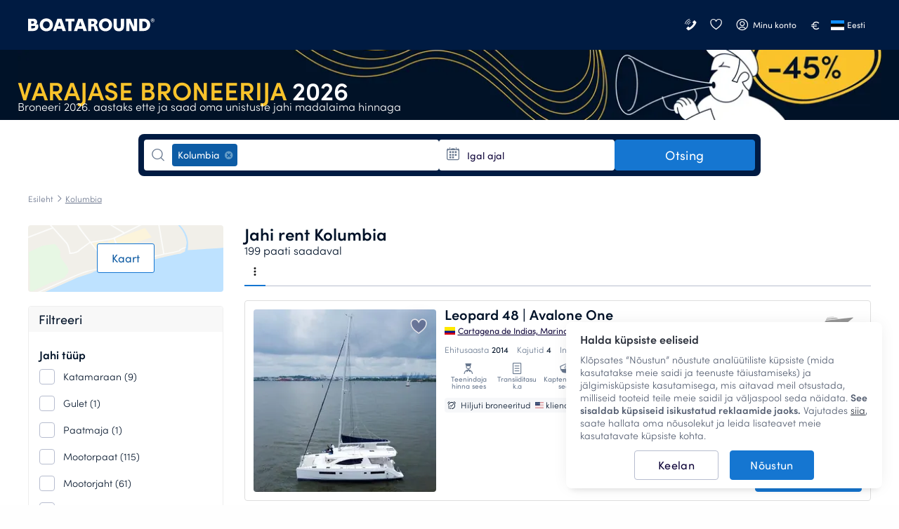

--- FILE ---
content_type: text/html; charset=UTF-8
request_url: https://www.boataround.com/et/search?destinations=colombia
body_size: 46521
content:
<!DOCTYPE html><html lang="et-EE" data-lang="et_EE" data-country="IE"><head>
    <meta charset="utf-8">
    <meta http-equiv="X-UA-Compatible" content="IE=edge">
    <link rel="icon" type="image/png" href="https://imageresizer.yachtsbt.com/frontend/images/favicon.png?v=2">
    <link rel="manifest" href="https://assets.boataround.com/manifest.json">
    <meta name="csrf-token" content="wzM1MmJ5OkqV6iv1c0uGHzJZ6c9LdzUpQyAOYRZq">
    <meta name="viewport" content="width=device-width, initial-scale=1.0">
    <meta name="currency" content="EUR">
    <meta name="isLoggedIn" content="0">
                <meta name="isRobot" content="1">
        <meta http-equiv="content-type" content="text/html; charset=UTF-8">
<title>Jahi rent Kolumbia | Boataround</title>
<meta name="description" content="Kolumbia pakub 199 jahti rentimiseks · Populaarsed purjetamiskohad on Bolivar, Magdalena ja San Andres and Providencia Islands.">
<meta name="robots" content="index,follow">
<link rel="canonical" href="https://www.boataround.com/et/search?destinations=colombia">
<link rel="alternate" href="https://www.boataround.com/search?destinations=colombia" hreflang="x-default">
<link rel="alternate" href="https://www.boataround.com/search?destinations=colombia" hreflang="en">
<link rel="alternate" href="https://www.boataround.com/cz/search?destinations=colombia" hreflang="cs">
<link rel="alternate" href="https://www.boataround.com/sk/search?destinations=colombia" hreflang="sk">
<link rel="alternate" href="https://www.boataround.com/no/search?destinations=colombia" hreflang="nb">
<link rel="alternate" href="https://www.boataround.com/se/search?destinations=colombia" hreflang="sv">
<link rel="alternate" href="https://www.boataround.com/da/search?destinations=colombia" hreflang="da">
<link rel="alternate" href="https://www.boataround.com/fi/search?destinations=colombia" hreflang="fi">
<link rel="alternate" href="https://www.boataround.com/de/search?destinations=colombia" hreflang="de">
<link rel="alternate" href="https://www.boataround.com/fr/search?destinations=colombia" hreflang="fr">
<link rel="alternate" href="https://www.boataround.com/pl/search?destinations=colombia" hreflang="pl">
<link rel="alternate" href="https://www.boataround.com/it/search?destinations=colombia" hreflang="it">
<link rel="alternate" href="https://www.boataround.com/nl/search?destinations=colombia" hreflang="nl">
<link rel="alternate" href="https://www.boataround.com/hu/search?destinations=colombia" hreflang="hu">
<link rel="alternate" href="https://www.boataround.com/us/search?destinations=colombia" hreflang="en-us">
<link rel="alternate" href="https://www.boataround.com/es/search?destinations=colombia" hreflang="es">
<link rel="alternate" href="https://www.boataround.com/ru/search?destinations=colombia" hreflang="ru">
<link rel="alternate" href="https://www.boataround.com/sl/search?destinations=colombia" hreflang="sl">
<link rel="alternate" href="https://www.boataround.com/ua/search?destinations=colombia" hreflang="uk">
<link rel="alternate" href="https://www.boataround.com/hr/search?destinations=colombia" hreflang="hr">
<link rel="alternate" href="https://www.boataround.com/bg/search?destinations=colombia" hreflang="bg">
<link rel="alternate" href="https://www.boataround.com/ro/search?destinations=colombia" hreflang="ro">
<link rel="alternate" href="https://www.boataround.com/lv/search?destinations=colombia" hreflang="lv">
<link rel="alternate" href="https://www.boataround.com/pt/search?destinations=colombia" hreflang="pt">
<link rel="alternate" href="https://www.boataround.com/gr/search?destinations=colombia" hreflang="el">
<link rel="alternate" href="https://www.boataround.com/et/search?destinations=colombia" hreflang="et">
<link rel="alternate" href="https://www.boataround.com/lt/search?destinations=colombia" hreflang="lt">
<link rel="alternate" href="https://www.boataround.com/tr/search?destinations=colombia" hreflang="tr">
<link rel="alternate" href="https://www.boataround.com/sr/search?destinations=colombia" hreflang="sr">
<link rel="alternate" href="https://www.boataround.com/ca/search?destinations=colombia" hreflang="ca">
<link rel="alternate" href="https://www.boataround.com/au/search?destinations=colombia" hreflang="en-au">
    <meta property="og:url" content="https://www.boataround.com/et/search?destinations=colombia">
<meta property="og:title" content="Jahi rent Kolumbia | Boataround">
<meta property="og:description" content="Kolumbia pakub 199 jahti rentimiseks · Populaarsed purjetamiskohad on Bolivar, Magdalena ja San Andres and Providencia Islands.">
<meta property="og:image" content="https://imageresizer.yachtsbt.com/frontend/images/logomark-1200-630-dark.png">
<meta property="og:type" content="page">
<meta property="og:locale" content="et_EE">
    <script async="" src="https://tagging.boataround.com/gtm.js?id=GTM-P32695"></script><script type="application/ld+json">{"@context":"https:\/\/schema.org","@graph":[{"@type":"BreadcrumbList","itemListElement":[{"@type":"ListItem","position":1,"name":"Esileht","item":"https:\/\/www.boataround.com\/et"},{"@type":"ListItem","position":2,"name":"Kolumbia","item":"https:\/\/www.boataround.com\/et\/search?destinations=colombia"}]},
{"@type":"Product","name":"Customer reviews","aggregateRating":{"@type":"AggregateRating","ratingValue":4.6,"ratingCount":5574,"bestRating":5,"worstRating":0}}]}</script>

                        <link rel="preconnect" href="https://assets.boataround.com">
    <link rel="preconnect" crossorigin="" href="https://api.boataround.com">
    <link rel="preconnect" href="https://imageresizer.yachtsbt.com/">
<link rel="preconnect" crossorigin="" href="https://www.google-analytics.com">
<link rel="preconnect" crossorigin="" href="https://googleads.g.doubleclick.net">
<link rel="preconnect" crossorigin="" href="https://stats.g.doubleclick.net">
        <link rel="preload" href="https://assets.boataround.com/frontend/fonts/sofia-pro/sofiapro-regular.woff2?v=3" as="font" crossorigin="anonymous" type="font/woff2">
<link rel="preload" href="https://assets.boataround.com/frontend/fonts/sofia-pro/sofiapro-semibold.woff2?v=3" as="font" crossorigin="anonymous" type="font/woff2">
<link rel="preload" href="https://assets.boataround.com/frontend/fonts/sofia-pro/sofiapro-light.woff2?v=3" as="font" crossorigin="anonymous" type="font/woff2">
<link rel="preload" href="https://assets.boataround.com/frontend/fonts/marina-icons/marina-icons.woff2?v=1.3449" as="font" crossorigin="anonymous" type="font/woff2">        <link fetchpriority="high" rel="preload" href="https://imageresizer.yachtsbt.com/frontend/images/banners/deal-banners/autumn-2025/1200_100-early-bird.png?height=100&amp;format=webp" as="image" imagesrcset="https://imageresizer.yachtsbt.com/frontend/images/banners/deal-banners/autumn-2025/1200_100-early-bird.png?height=100&amp;format=webp,https://imageresizer.yachtsbt.com/frontend/images/banners/deal-banners/autumn-2025/1200_100-early-bird.png?height=150&amp;format=webp 1.5x,https://imageresizer.yachtsbt.com/frontend/images/banners/deal-banners/autumn-2025/1200_100-early-bird.png?height=200&amp;format=webp 2x">
    <link rel="preload" as="fetch" href="https://public-api.boataround.com/v1/search?destinations=colombia&amp;page=1&amp;lang=et_EE&amp;sort=rank&amp;currency=EUR&amp;loggedIn=0" crossorigin="">
    
    
    <script id="credentials">
  window.userDetails = {
    first_name: "",
    last_name: "",
    email: "",
    country_id: "",
    phone_number: "",
    roles: "",
    accountTitle: "",
    _id: "",
  };
</script>                <script defer="" type="text/javascript" src="https://e87392ca39ee.eu-west-1.sdk.awswaf.com/e87392ca39ee/4bb89877c742/challenge.js"></script>
        <script defer="" src="https://assets.boataround.com/frontend/dist/vendor-desktop.js?v=1.3449"></script>
    <script defer="" src="https://assets.boataround.com/frontend/dist/bundle-desktop.js?v=1.3449"></script>
    
    <script>
  window.__pageName = 'search';
  window.currentRouteName = 'frontend.boat.search';
  window.countries = JSON.parse('[{"_id":"5aeaf9d49c6227d73773d8ed","name":"Afghanistan","calling_code":"93","iso_alpha_2":"AF"},{"_id":"5aeaf9d49c6227d73773d8ee","name":"Albania","calling_code":"355","iso_alpha_2":"AL"},{"_id":"5aeaf9d49c6227d73773d8ef","name":"Algeria","calling_code":"213","iso_alpha_2":"DZ"},{"_id":"5aeaf9d49c6227d73773d8f0","name":"American Samoa","calling_code":"1684","iso_alpha_2":"AS"},{"_id":"5aeaf9d49c6227d73773d8f1","name":"Andorra","calling_code":"376","iso_alpha_2":"AD"},{"_id":"5aeaf9d49c6227d73773d8f2","name":"Angola","calling_code":"244","iso_alpha_2":"AO"},{"_id":"5aeaf9d49c6227d73773d8f3","name":"Anguilla","calling_code":"1264","iso_alpha_2":"AI"},{"_id":"5aeaf9d49c6227d73773d8f4","name":"Antarctica","calling_code":"672","iso_alpha_2":"AQ"},{"_id":"5aeaf9d49c6227d73773d8f5","name":"Antigua and Barbuda","calling_code":"1268","iso_alpha_2":"AG"},{"_id":"5aeaf9d49c6227d73773d8f6","name":"Argentina","calling_code":"54","iso_alpha_2":"AR"},{"_id":"5aeaf9d49c6227d73773d8f7","name":"Armenia","calling_code":"374","iso_alpha_2":"AM"},{"_id":"5aeaf9d49c6227d73773d8f8","name":"Aruba","calling_code":"297","iso_alpha_2":"AW"},{"_id":"5aeaf9d49c6227d73773d8f9","name":"Australia","calling_code":"61","iso_alpha_2":"AU"},{"_id":"5aeaf9d49c6227d73773d8fa","name":"Austria","calling_code":"43","iso_alpha_2":"AT"},{"_id":"5aeaf9d49c6227d73773d8fb","name":"Azerbaijan","calling_code":"994","iso_alpha_2":"AZ"},{"_id":"5aeaf9d49c6227d73773d8fc","name":"Bahama","calling_code":"1242","iso_alpha_2":"BS"},{"_id":"5aeaf9d49c6227d73773d8fd","name":"Bahrain","calling_code":"973","iso_alpha_2":"BH"},{"_id":"5aeaf9d49c6227d73773d8fe","name":"Bangladesh","calling_code":"880","iso_alpha_2":"BD"},{"_id":"5aeaf9d49c6227d73773d8ff","name":"Barbados","calling_code":"1246","iso_alpha_2":"BB"},{"_id":"5aeaf9d49c6227d73773d900","name":"Belarus","calling_code":"375","iso_alpha_2":"BY"},{"_id":"5aeaf9d49c6227d73773d901","name":"Belgium","calling_code":"32","iso_alpha_2":"BE"},{"_id":"5aeaf9d49c6227d73773d902","name":"Belize","calling_code":"501","iso_alpha_2":"BZ"},{"_id":"5aeaf9d49c6227d73773d903","name":"Benin","calling_code":"229","iso_alpha_2":"BJ"},{"_id":"5aeaf9d49c6227d73773d904","name":"Bermuda","calling_code":"1441","iso_alpha_2":"BM"},{"_id":"5aeaf9d49c6227d73773d905","name":"Bhutan","calling_code":"975","iso_alpha_2":"BT"},{"_id":"5aeaf9d49c6227d73773d906","name":"Bolivia","calling_code":"591","iso_alpha_2":"BO"},{"_id":"5aeaf9d49c6227d73773d907","name":"Bosnia and Herzegovina","calling_code":"387","iso_alpha_2":"BA"},{"_id":"5aeaf9d49c6227d73773d908","name":"Botswana","calling_code":"267","iso_alpha_2":"BW"},{"_id":"5aeaf9d49c6227d73773d909","name":"Bouvet Island","calling_code":"47","iso_alpha_2":"BV"},{"_id":"5aeaf9d49c6227d73773d90a","name":"Brazil","calling_code":"55","iso_alpha_2":"BR"},{"_id":"5aeaf9d49c6227d73773d90b","name":"British Indian Ocean Territory","calling_code":"246","iso_alpha_2":"IO"},{"_id":"5aeaf9d49c6227d73773d90c","name":"British Virgin Islands","calling_code":"1284","iso_alpha_2":"VG"},{"_id":"5aeaf9d49c6227d73773d90d","name":"Brunei Darussalam","calling_code":"673","iso_alpha_2":"BN"},{"_id":"5aeaf9d49c6227d73773d90e","name":"Bulgaria","calling_code":"359","iso_alpha_2":"BG"},{"_id":"5aeaf9d49c6227d73773d90f","name":"Burkina Faso","calling_code":"226","iso_alpha_2":"BF"},{"_id":"5aeaf9d49c6227d73773d910","name":"Burundi","calling_code":"257","iso_alpha_2":"BI"},{"_id":"5aeaf9d49c6227d73773d912","name":"Cambodia","calling_code":"855","iso_alpha_2":"KH"},{"_id":"5aeaf9d49c6227d73773d913","name":"Cameroon","calling_code":"237","iso_alpha_2":"CM"},{"_id":"5aeaf9d49c6227d73773d914","name":"Canada","calling_code":"1","iso_alpha_2":"CA"},{"_id":"5aeaf9d49c6227d73773d915","name":"Cape Verde","calling_code":"238","iso_alpha_2":"CV"},{"_id":"5aeaf9d49c6227d73773d916","name":"Cayman Islands","calling_code":"1345","iso_alpha_2":"KY"},{"_id":"5aeaf9d49c6227d73773d917","name":"Central African Republic","calling_code":"236","iso_alpha_2":"CF"},{"_id":"5aeaf9d49c6227d73773d918","name":"Chad","calling_code":"235","iso_alpha_2":"TD"},{"_id":"5aeaf9d49c6227d73773d919","name":"Chile","calling_code":"56","iso_alpha_2":"CL"},{"_id":"5aeaf9d49c6227d73773d91a","name":"China","calling_code":"86","iso_alpha_2":"CN"},{"_id":"5aeaf9d49c6227d73773d91b","name":"Christmas Island","calling_code":"61","iso_alpha_2":"CX"},{"_id":"5aeaf9d49c6227d73773d91c","name":"Cocos ( Keeling) Islands","calling_code":"61","iso_alpha_2":"CC"},{"_id":"5aeaf9d49c6227d73773d91d","name":"Colombia","calling_code":"57","iso_alpha_2":"CO"},{"_id":"5aeaf9d49c6227d73773d91e","name":"Comoros","calling_code":"269","iso_alpha_2":"KM"},{"_id":"5aeaf9d49c6227d73773d91f","name":"Congo","calling_code":"242","iso_alpha_2":"CG"},{"_id":"5aeaf9d49c6227d73773d920","name":"Cook Islands","calling_code":"682","iso_alpha_2":"CK"},{"_id":"69458e15430a7b68c295f81f","name":"Costa Rica","calling_code":"506","iso_alpha_2":"CR"},{"_id":"5aeaf9d49c6227d73773d922","name":"Croatia","calling_code":"385","iso_alpha_2":"HR"},{"_id":"5aeaf9d49c6227d73773d923","name":"Cuba","calling_code":"53","iso_alpha_2":"CU"},{"_id":"5aeaf9d49c6227d73773d924","name":"Cyprus","calling_code":"357","iso_alpha_2":"CY"},{"_id":"5aeaf9d49c6227d73773d925","name":"Czech Republic","calling_code":"420","iso_alpha_2":"CZ"},{"_id":"5aeaf9d49c6227d73773d926","name":"Denmark","calling_code":"45","iso_alpha_2":"DK"},{"_id":"5aeaf9d49c6227d73773d927","name":"Djibouti","calling_code":"253","iso_alpha_2":"DJ"},{"_id":"5aeaf9d49c6227d73773d928","name":"Dominica","calling_code":"1767","iso_alpha_2":"DM"},{"_id":"5aeaf9d49c6227d73773d929","name":"Dominican Republic","calling_code":"1809","iso_alpha_2":"DO"},{"_id":"5aeaf9d49c6227d73773d92a","name":"East Timor","calling_code":"670","iso_alpha_2":"TL"},{"_id":"5aeaf9d49c6227d73773d92b","name":"Ecuador","calling_code":"593","iso_alpha_2":"EC"},{"_id":"5aeaf9d49c6227d73773d92c","name":"Egypt","calling_code":"20","iso_alpha_2":"EG"},{"_id":"5aeaf9d49c6227d73773d92d","name":"El Salvador","calling_code":"503","iso_alpha_2":"SV"},{"_id":"5aeaf9d49c6227d73773d92e","name":"Equatorial Guinea","calling_code":"240","iso_alpha_2":"GQ"},{"_id":"5aeaf9d49c6227d73773d92f","name":"Eritrea","calling_code":"291","iso_alpha_2":"ER"},{"_id":"5aeaf9d49c6227d73773d930","name":"Estonia","calling_code":"372","iso_alpha_2":"EE"},{"_id":"5aeaf9d49c6227d73773d931","name":"Ethiopia","calling_code":"251","iso_alpha_2":"ET"},{"_id":"5aeaf9d49c6227d73773d932","name":"Falkland Islands","calling_code":"500","iso_alpha_2":"FK"},{"_id":"5aeaf9d49c6227d73773d933","name":"Faroe Islands","calling_code":"298","iso_alpha_2":"FO"},{"_id":"5aeaf9d49c6227d73773d934","name":"Fiji","calling_code":"679","iso_alpha_2":"FJ"},{"_id":"5aeaf9d49c6227d73773d935","name":"Finland","calling_code":"358","iso_alpha_2":"FI"},{"_id":"5aeaf9d49c6227d73773d936","name":"France","calling_code":"33","iso_alpha_2":"FR"},{"_id":"5aeaf9d49c6227d73773d937","name":"French Guiana","calling_code":"594","iso_alpha_2":"GF"},{"_id":"5aeaf9d49c6227d73773d938","name":"French Polynesia","calling_code":"689","iso_alpha_2":"PF"},{"_id":"5aeaf9d49c6227d73773d939","name":"French Southern Territories","calling_code":"262","iso_alpha_2":"TF"},{"_id":"5aeaf9d49c6227d73773d93a","name":"Gabon","calling_code":"241","iso_alpha_2":"GA"},{"_id":"5aeaf9d49c6227d73773d93b","name":"Gambia","calling_code":"220","iso_alpha_2":"GM"},{"_id":"5aeaf9d49c6227d73773d93c","name":"Georgia","calling_code":"995","iso_alpha_2":"GE"},{"_id":"5aeaf9d49c6227d73773d93d","name":"Germany","calling_code":"49","iso_alpha_2":"DE"},{"_id":"5aeaf9d49c6227d73773d93e","name":"Ghana","calling_code":"233","iso_alpha_2":"GH"},{"_id":"5aeaf9d49c6227d73773d93f","name":"Gibraltar","calling_code":"350","iso_alpha_2":"GI"},{"_id":"5aeaf9d49c6227d73773d9c9","name":"Great Britain","calling_code":"44","iso_alpha_2":"GB"},{"_id":"5aeaf9d49c6227d73773d940","name":"Greece","calling_code":"30","iso_alpha_2":"GR"},{"_id":"5aeaf9d49c6227d73773d941","name":"Greenland","calling_code":"299","iso_alpha_2":"GL"},{"_id":"5aeaf9d49c6227d73773d942","name":"Grenada","calling_code":"1473","iso_alpha_2":"GD"},{"_id":"5aeaf9d49c6227d73773d943","name":"Guadeloupe","calling_code":"590","iso_alpha_2":"GP"},{"_id":"5aeaf9d49c6227d73773d944","name":"Guam","calling_code":"1671","iso_alpha_2":"GU"},{"_id":"5aeaf9d49c6227d73773d945","name":"Guatemala","calling_code":"502","iso_alpha_2":"GT"},{"_id":"5aeaf9d49c6227d73773d9da","name":"Guernsey (Channel Islands)","calling_code":"44","iso_alpha_2":"GG"},{"_id":"5aeaf9d49c6227d73773d946","name":"Guinea","calling_code":"224","iso_alpha_2":"GN"},{"_id":"5aeaf9d49c6227d73773d947","name":"Guinea-Bissau","calling_code":"245","iso_alpha_2":"GW"},{"_id":"5aeaf9d49c6227d73773d948","name":"Guyana","calling_code":"592","iso_alpha_2":"GY"},{"_id":"5aeaf9d49c6227d73773d949","name":"Haiti","calling_code":"509","iso_alpha_2":"HT"},{"_id":"5aeaf9d49c6227d73773d94a","name":"Heard and McDonald Islands","calling_code":"672","iso_alpha_2":"HM"},{"_id":"5aeaf9d49c6227d73773d94b","name":"Honduras","calling_code":"504","iso_alpha_2":"HN"},{"_id":"5aeaf9d49c6227d73773d94c","name":"Hong Kong","calling_code":"852","iso_alpha_2":"HK"},{"_id":"5aeaf9d49c6227d73773d94d","name":"Hungary","calling_code":"36","iso_alpha_2":"HU"},{"_id":"5aeaf9d49c6227d73773d94e","name":"Iceland","calling_code":"354","iso_alpha_2":"IS"},{"_id":"5aeaf9d49c6227d73773d94f","name":"India","calling_code":"91","iso_alpha_2":"IN"},{"_id":"5aeaf9d49c6227d73773d950","name":"Indonesia","calling_code":"62","iso_alpha_2":"ID"},{"_id":"5aeaf9d49c6227d73773d953","name":"Iran","calling_code":"98","iso_alpha_2":"IR"},{"_id":"5aeaf9d49c6227d73773d951","name":"Iraq","calling_code":"964","iso_alpha_2":"IQ"},{"_id":"5aeaf9d49c6227d73773d952","name":"Ireland","calling_code":"353","iso_alpha_2":"IE"},{"_id":"5aeaf9d49c6227d73773d954","name":"Israel","calling_code":"972","iso_alpha_2":"IL"},{"_id":"5aeaf9d49c6227d73773d955","name":"Italy","calling_code":"39","iso_alpha_2":"IT"},{"_id":"5aeaf9d49c6227d73773d911","name":"Ivory Coast","calling_code":"225","iso_alpha_2":"CI"},{"_id":"5aeaf9d49c6227d73773d956","name":"Jamaica","calling_code":"1876","iso_alpha_2":"JM"},{"_id":"5aeaf9d49c6227d73773d957","name":"Japan","calling_code":"81","iso_alpha_2":"JP"},{"_id":"5aeaf9d49c6227d73773d9db","name":"Jersey","calling_code":"44","iso_alpha_2":"JE"},{"_id":"5aeaf9d49c6227d73773d958","name":"Jordan","calling_code":"962","iso_alpha_2":"JO"},{"_id":"5aeaf9d49c6227d73773d959","name":"Kazakhstan","calling_code":"76","iso_alpha_2":"KZ"},{"_id":"5aeaf9d49c6227d73773d95a","name":"Kenya","calling_code":"254","iso_alpha_2":"KE"},{"_id":"5aeaf9d49c6227d73773d95b","name":"Kiribati","calling_code":"686","iso_alpha_2":"KI"},{"_id":"5aeaf9d49c6227d73773d95e","name":"Kuwait","calling_code":"965","iso_alpha_2":"KW"},{"_id":"5aeaf9d49c6227d73773d95f","name":"Kyrgyzstan","calling_code":"996","iso_alpha_2":"KG"},{"_id":"5aeaf9d49c6227d73773d960","name":"Laos","calling_code":"856","iso_alpha_2":"LA"},{"_id":"5aeaf9d49c6227d73773d961","name":"Latvia","calling_code":"371","iso_alpha_2":"LV"},{"_id":"5aeaf9d49c6227d73773d962","name":"Lebanon","calling_code":"961","iso_alpha_2":"LB"},{"_id":"5aeaf9d49c6227d73773d963","name":"Lesotho","calling_code":"266","iso_alpha_2":"LS"},{"_id":"5aeaf9d49c6227d73773d964","name":"Liberia","calling_code":"231","iso_alpha_2":"LR"},{"_id":"5aeaf9d49c6227d73773d965","name":"Libya","calling_code":"218","iso_alpha_2":"LY"},{"_id":"5aeaf9d49c6227d73773d966","name":"Liechtenstein","calling_code":"423","iso_alpha_2":"LI"},{"_id":"5aeaf9d49c6227d73773d967","name":"Lithuania","calling_code":"370","iso_alpha_2":"LT"},{"_id":"5aeaf9d49c6227d73773d968","name":"Luxembourg","calling_code":"352","iso_alpha_2":"LU"},{"_id":"5aeaf9d49c6227d73773d969","name":"Macau","calling_code":"853","iso_alpha_2":"MO"},{"_id":"5aeaf9d49c6227d73773d96a","name":"Madagascar","calling_code":"261","iso_alpha_2":"MG"},{"_id":"5aeaf9d49c6227d73773d96b","name":"Malawi","calling_code":"265","iso_alpha_2":"MW"},{"_id":"5aeaf9d49c6227d73773d96c","name":"Malaysia","calling_code":"60","iso_alpha_2":"MY"},{"_id":"5aeaf9d49c6227d73773d96d","name":"Maldives","calling_code":"960","iso_alpha_2":"MV"},{"_id":"5aeaf9d49c6227d73773d96e","name":"Mali","calling_code":"223","iso_alpha_2":"ML"},{"_id":"5aeaf9d49c6227d73773d96f","name":"Malta","calling_code":"356","iso_alpha_2":"MT"},{"_id":"5aeaf9d49c6227d73773d970","name":"Marshall Islands","calling_code":"692","iso_alpha_2":"MH"},{"_id":"5aeaf9d49c6227d73773d971","name":"Martinique","calling_code":"596","iso_alpha_2":"MQ"},{"_id":"5aeaf9d49c6227d73773d972","name":"Mauritania","calling_code":"222","iso_alpha_2":"MR"},{"_id":"5aeaf9d49c6227d73773d973","name":"Mauritius","calling_code":"230","iso_alpha_2":"MU"},{"_id":"5aeaf9d49c6227d73773d974","name":"Mayotte","calling_code":"262","iso_alpha_2":"YT"},{"_id":"5aeaf9d49c6227d73773d975","name":"Mexico","calling_code":"52","iso_alpha_2":"MX"},{"_id":"5aeaf9d49c6227d73773d976","name":"Micronesia","calling_code":"691","iso_alpha_2":"FM"},{"_id":"5aeaf9d49c6227d73773d977","name":"Moldova","calling_code":"373","iso_alpha_2":"MD"},{"_id":"5aeaf9d49c6227d73773d978","name":"Monaco","calling_code":"377","iso_alpha_2":"MC"},{"_id":"5aeaf9d49c6227d73773d979","name":"Mongolia","calling_code":"976","iso_alpha_2":"MN"},{"_id":"5aeaf9d49c6227d73773d97a","name":"Monserrat","calling_code":"1664","iso_alpha_2":"MS"},{"_id":"5aeaf9d49c6227d73773d921","name":"Montenegro","calling_code":"382","iso_alpha_2":"ME"},{"_id":"5aeaf9d49c6227d73773d97b","name":"Morocco","calling_code":"212","iso_alpha_2":"MA"},{"_id":"5aeaf9d49c6227d73773d97c","name":"Mozambique","calling_code":"258","iso_alpha_2":"MZ"},{"_id":"5aeaf9d49c6227d73773d97d","name":"Myanmar","calling_code":"95","iso_alpha_2":"MM"},{"_id":"5aeaf9d49c6227d73773d97e","name":"Nambia","calling_code":"264","iso_alpha_2":"NA"},{"_id":"5aeaf9d49c6227d73773d97f","name":"Nauru","calling_code":"674","iso_alpha_2":"NR"},{"_id":"5aeaf9d49c6227d73773d980","name":"Nepal","calling_code":"977","iso_alpha_2":"NP"},{"_id":"5aeaf9d49c6227d73773d982","name":"Netherlands","calling_code":"31","iso_alpha_2":"NL"},{"_id":"5aeaf9d49c6227d73773d981","name":"Netherlands Antilles","calling_code":"599","iso_alpha_2":"AN"},{"_id":"5aeaf9d49c6227d73773d983","name":"New Caledonia","calling_code":"687","iso_alpha_2":"NC"},{"_id":"5aeaf9d49c6227d73773d984","name":"New Zealand","calling_code":"64","iso_alpha_2":"NZ"},{"_id":"5aeaf9d49c6227d73773d985","name":"Nicaragua","calling_code":"505","iso_alpha_2":"NI"},{"_id":"5aeaf9d49c6227d73773d986","name":"Niger","calling_code":"227","iso_alpha_2":"NE"},{"_id":"5aeaf9d49c6227d73773d987","name":"Nigeria","calling_code":"234","iso_alpha_2":"NG"},{"_id":"5aeaf9d49c6227d73773d988","name":"Niue","calling_code":"683","iso_alpha_2":"NU"},{"_id":"5aeaf9d49c6227d73773d989","name":"Norfolk Island","calling_code":"672","iso_alpha_2":"NF"},{"_id":"5aeaf9d49c6227d73773d95c","name":"North Korea","calling_code":"850","iso_alpha_2":"KP"},{"_id":"5aeaf9d49c6227d73773d9dc","name":"North Macedonia","calling_code":"389","iso_alpha_2":"MK"},{"_id":"5aeaf9d49c6227d73773d98a","name":"Northern Mariana Islands","calling_code":"1670","iso_alpha_2":"MP"},{"_id":"5aeaf9d49c6227d73773d98b","name":"Norway","calling_code":"47","iso_alpha_2":"NO"},{"_id":"5aeaf9d49c6227d73773d98c","name":"Oman","calling_code":"968","iso_alpha_2":"OM"},{"_id":"5aeaf9d49c6227d73773d98d","name":"Pakistan","calling_code":"92","iso_alpha_2":"PK"},{"_id":"5aeaf9d49c6227d73773d98e","name":"Palau","calling_code":"680","iso_alpha_2":"PW"},{"_id":"5aeaf9d49c6227d73773d98f","name":"Panama","calling_code":"507","iso_alpha_2":"PA"},{"_id":"5aeaf9d49c6227d73773d990","name":"Papua New Guinea","calling_code":"675","iso_alpha_2":"PG"},{"_id":"5aeaf9d49c6227d73773d991","name":"Paraguay","calling_code":"595","iso_alpha_2":"PY"},{"_id":"5aeaf9d49c6227d73773d992","name":"Peru","calling_code":"51","iso_alpha_2":"PE"},{"_id":"5aeaf9d49c6227d73773d993","name":"Philippines","calling_code":"63","iso_alpha_2":"PH"},{"_id":"5aeaf9d49c6227d73773d994","name":"Pitcairn","calling_code":"64","iso_alpha_2":"PN"},{"_id":"5aeaf9d49c6227d73773d995","name":"Poland","calling_code":"48","iso_alpha_2":"PL"},{"_id":"5aeaf9d49c6227d73773d996","name":"Portugal","calling_code":"351","iso_alpha_2":"PT"},{"_id":"5aeaf9d49c6227d73773d997","name":"Puerto Rico","calling_code":"1787","iso_alpha_2":"PR"},{"_id":"5aeaf9d49c6227d73773d998","name":"Qatar","calling_code":"974","iso_alpha_2":"QA"},{"_id":"5aeaf9d49c6227d73773d99a","name":"Romania","calling_code":"40","iso_alpha_2":"RO"},{"_id":"5aeaf9d49c6227d73773d99b","name":"Russian Federation","calling_code":"7","iso_alpha_2":"RU"},{"_id":"5aeaf9d49c6227d73773d99c","name":"Rwanda","calling_code":"250","iso_alpha_2":"RW"},{"_id":"5aeaf9d49c6227d73773d999","name":"R\u00e9union","calling_code":"262","iso_alpha_2":"RE"},{"_id":"5aeaf9d49c6227d73773d9ab","name":"S.Georgia and Sandwich Islands","calling_code":"500","iso_alpha_2":"GS"},{"_id":"5aeaf9d49c6227d73773d99d","name":"Saint Lucia","calling_code":"1758","iso_alpha_2":"LC"},{"_id":"5aeaf9d49c6227d73773d99e","name":"Samoa","calling_code":"685","iso_alpha_2":"WS"},{"_id":"5aeaf9d49c6227d73773d99f","name":"San Marino","calling_code":"378","iso_alpha_2":"SM"},{"_id":"5aeaf9d49c6227d73773d9a0","name":"Sao Tome and Principe","calling_code":"239","iso_alpha_2":"ST"},{"_id":"5aeaf9d49c6227d73773d9a1","name":"Saudi Arabia","calling_code":"966","iso_alpha_2":"SA"},{"_id":"5aeaf9d49c6227d73773d9a2","name":"Senegal","calling_code":"221","iso_alpha_2":"SN"},{"_id":"5aeaf9d49c6227d73773d9d6","name":"Serbia","calling_code":"381","iso_alpha_2":"RS"},{"_id":"5aeaf9d49c6227d73773d9a3","name":"Seychelles","calling_code":"248","iso_alpha_2":"SC"},{"_id":"5aeaf9d49c6227d73773d9a4","name":"Sierra Leone","calling_code":"232","iso_alpha_2":"SL"},{"_id":"5aeaf9d49c6227d73773d9a5","name":"Singapore","calling_code":"65","iso_alpha_2":"SG"},{"_id":"5aeaf9d49c6227d73773d9a6","name":"Slovakia","calling_code":"421","iso_alpha_2":"SK"},{"_id":"5aeaf9d49c6227d73773d9a7","name":"Slovenia","calling_code":"386","iso_alpha_2":"SI"},{"_id":"5aeaf9d49c6227d73773d9a8","name":"Solomon Islands","calling_code":"677","iso_alpha_2":"SB"},{"_id":"5aeaf9d49c6227d73773d9a9","name":"Somalia","calling_code":"252","iso_alpha_2":"SO"},{"_id":"5aeaf9d49c6227d73773d9aa","name":"South Africa","calling_code":"27","iso_alpha_2":"ZA"},{"_id":"5aeaf9d49c6227d73773d95d","name":"South Korea","calling_code":"82","iso_alpha_2":"KR"},{"_id":"5aeaf9d49c6227d73773d9ac","name":"Spain","calling_code":"34","iso_alpha_2":"ES"},{"_id":"5aeaf9d49c6227d73773d9ad","name":"Sri Lanka","calling_code":"94","iso_alpha_2":"LK"},{"_id":"5aeaf9d49c6227d73773d9ae","name":"St. Helena","calling_code":"290","iso_alpha_2":"SH"},{"_id":"5aeaf9d49c6227d73773d9af","name":"St. Kitts and Nevis","calling_code":"1869","iso_alpha_2":"KN"},{"_id":"5aeaf9d49c6227d73773d9b0","name":"St. Pierre and Miquelon","calling_code":"508","iso_alpha_2":"PM"},{"_id":"5aeaf9d49c6227d73773d9b1","name":"St. Vincent and the Grenadines","calling_code":"1784","iso_alpha_2":"VC"},{"_id":"5aeaf9d49c6227d73773d9b2","name":"Sudan","calling_code":"249","iso_alpha_2":"SD"},{"_id":"5aeaf9d49c6227d73773d9b3","name":"Suriname","calling_code":"597","iso_alpha_2":"SR"},{"_id":"5aeaf9d49c6227d73773d9b4","name":"Svalbard and Jan Mayen Islands","calling_code":"4779","iso_alpha_2":"SJ"},{"_id":"5aeaf9d49c6227d73773d9b5","name":"Swaziland","calling_code":"268","iso_alpha_2":"SZ"},{"_id":"5aeaf9d49c6227d73773d9b6","name":"Sweden","calling_code":"46","iso_alpha_2":"SE"},{"_id":"5aeaf9d49c6227d73773d9b7","name":"Switzerland","calling_code":"41","iso_alpha_2":"CH"},{"_id":"5aeaf9d49c6227d73773d9b8","name":"Syrian Arab Republic","calling_code":"963","iso_alpha_2":"SY"},{"_id":"5aeaf9d49c6227d73773d9b9","name":"Taiwan","calling_code":"886","iso_alpha_2":"TW"},{"_id":"5aeaf9d49c6227d73773d9ba","name":"Tajikistan","calling_code":"992","iso_alpha_2":"TJ"},{"_id":"5aeaf9d49c6227d73773d9bb","name":"Tanzania","calling_code":"255","iso_alpha_2":"TZ"},{"_id":"5aeaf9d49c6227d73773d9bc","name":"Thailand","calling_code":"66","iso_alpha_2":"TH"},{"_id":"5aeaf9d49c6227d73773d9bd","name":"Togo","calling_code":"228","iso_alpha_2":"TG"},{"_id":"5aeaf9d49c6227d73773d9be","name":"Tokelau","calling_code":"690","iso_alpha_2":"TK"},{"_id":"5aeaf9d49c6227d73773d9bf","name":"Tonga","calling_code":"676","iso_alpha_2":"TO"},{"_id":"5aeaf9d49c6227d73773d9c0","name":"Trinidad and Tobago","calling_code":"1868","iso_alpha_2":"TT"},{"_id":"5aeaf9d49c6227d73773d9c1","name":"Tunisia","calling_code":"216","iso_alpha_2":"TN"},{"_id":"5aeaf9d49c6227d73773d9c2","name":"Turkey","calling_code":"90","iso_alpha_2":"TR"},{"_id":"5aeaf9d49c6227d73773d9c3","name":"Turkmenistan","calling_code":"993","iso_alpha_2":"TM"},{"_id":"5aeaf9d49c6227d73773d9c4","name":"Turks and Caicos Islands","calling_code":"1649","iso_alpha_2":"TC"},{"_id":"5aeaf9d49c6227d73773d9c5","name":"Tuvalu","calling_code":"688","iso_alpha_2":"TV"},{"_id":"5aeaf9d49c6227d73773d9ca","name":"US Minor Outlying Islands","calling_code":"1","iso_alpha_2":"UM"},{"_id":"5aeaf9d49c6227d73773d9cc","name":"US Virgin Islands","calling_code":"1340","iso_alpha_2":"VI"},{"_id":"5aeaf9d49c6227d73773d9c6","name":"Uganda","calling_code":"256","iso_alpha_2":"UG"},{"_id":"5aeaf9d49c6227d73773d9c7","name":"Ukraine","calling_code":"380","iso_alpha_2":"UA"},{"_id":"5aeaf9d49c6227d73773d9c8","name":"United Arab Emirates","calling_code":"971","iso_alpha_2":"AE"},{"_id":"5aeaf9d49c6227d73773d9cb","name":"United States of America","calling_code":"1","iso_alpha_2":"US"},{"_id":"5aeaf9d49c6227d73773d9cd","name":"Uruguay","calling_code":"598","iso_alpha_2":"UY"},{"_id":"5aeaf9d49c6227d73773d9ce","name":"Uzbekistan","calling_code":"998","iso_alpha_2":"UZ"},{"_id":"5aeaf9d49c6227d73773d9cf","name":"Vanuatu","calling_code":"678","iso_alpha_2":"VU"},{"_id":"5aeaf9d49c6227d73773d9d0","name":"Vatican","calling_code":"3906698","iso_alpha_2":"VA"},{"_id":"5aeaf9d49c6227d73773d9d1","name":"Venezuela","calling_code":"58","iso_alpha_2":"VE"},{"_id":"5aeaf9d49c6227d73773d9d2","name":"Viet Nam","calling_code":"84","iso_alpha_2":"VN"},{"_id":"5aeaf9d49c6227d73773d9d3","name":"Wallis and Futuna Islands","calling_code":"681","iso_alpha_2":"WF"},{"_id":"5aeaf9d49c6227d73773d9d4","name":"Western Sahara","calling_code":"212","iso_alpha_2":"EH"},{"_id":"5aeaf9d49c6227d73773d9d5","name":"Yemen","calling_code":"967","iso_alpha_2":"YE"},{"_id":"5aeaf9d49c6227d73773d9d7","name":"Zaire","calling_code":"243","iso_alpha_2":"ZR"},{"_id":"5aeaf9d49c6227d73773d9d8","name":"Zambia","calling_code":"260","iso_alpha_2":"ZM"},{"_id":"5aeaf9d49c6227d73773d9d9","name":"Zimbabwe","calling_code":"263","iso_alpha_2":"ZW"}]');

  </script>


                                            
                <link rel="stylesheet" href="https://assets.boataround.com/frontend/dist/bundle-desktop.css?v=1.3449">
                            
    
    <script>
  window.dataLayer = window.dataLayer || [];
  window.gtag = function() {dataLayer.push(arguments);};

        gtag("consent", "default", {
        ad_personalization: "denied",
        ad_storage: "denied",
        ad_user_data: "denied",
        analytics_storage: "denied",
        functionality_storage: "granted",
        personalization_storage: "denied",
        security_storage: "denied"
      });
  
    
  dataLayer.push({ locale: 'et_EE' });
</script>


    
    <script>(function(w, d, s, l, i) {
        w[l] = w[l] || [];
        w[l].push({
          "gtm.start":
            new Date().getTime(), event: "gtm.js"
        });
        var f = d.getElementsByTagName(s)[0],
          j = d.createElement(s), dl = l != "dataLayer" ? "&l=" + l : "";
        j.async = true;
        j.src =
          "https://tagging.boataround.com/gtm.js?id=" + i + dl;
        f.parentNode.insertBefore(j, f);
      })(window, document, "script", "dataLayer", "GTM-P32695");</script>

    
        <script charset="utf-8" src="https://assets.boataround.com/frontend/dist/vendors~page54-742f3f2c-desktop.js"></script><link rel="stylesheet" type="text/css" href="https://assets.boataround.com/frontend/dist/31-ebf7b1f3.css"><script charset="utf-8" src="https://assets.boataround.com/frontend/dist/page54-75791652-desktop.js"></script><link rel="prefetch" as="script" href="https://assets.boataround.com/frontend/dist/100-7b8245fc-desktop.js"><link rel="prefetch" as="script" href="https://assets.boataround.com/frontend/dist/101-d806d44c-desktop.js"><link rel="prefetch" as="script" href="https://assets.boataround.com/frontend/dist/103-7d942bec-desktop.js"><link rel="prefetch" as="script" href="https://assets.boataround.com/frontend/dist/1-7803b0c7-desktop.js"><link rel="stylesheet" type="text/css" href="https://assets.boataround.com/frontend/dist/73-308515a8.css"><script charset="utf-8" src="https://assets.boataround.com/frontend/dist/73-e6382d81-desktop.js"></script><script charset="utf-8" src="https://assets.boataround.com/frontend/dist/search-autogen-template20-c27f8a09-desktop.js"></script><script charset="utf-8" src="https://assets.boataround.com/frontend/dist/141-7df38f12-desktop.js"></script><script charset="utf-8" src="https://assets.boataround.com/frontend/dist/150-d46cd668-desktop.js"></script><script charset="utf-8" src="https://assets.boataround.com/frontend/dist/143-3cbc35e8-desktop.js"></script><link rel="stylesheet" type="text/css" href="https://assets.boataround.com/frontend/dist/97-a372fb56.css"><script charset="utf-8" src="https://assets.boataround.com/frontend/dist/97-3bfe73ed-desktop.js"></script></head>
<body class="desktop">

<script>var __ = JSON.parse('{"Cancellation policy":"T\u00fchistamistingimus","Sort":"Sorteeri","Top-Rated":"Parim hinnang","Lowest price":"Madalaim hind","Low prepayment":"Madal ettemaks","EXTRA":"EKSTRA","Highest discounts":"Suurimad allahindlused","Free cancellation":"Tasuta t\u00fchistamine","Recommended":"Soovitatud","Most reviewed":"Enim vaadatud","Highlighted promotions and discounts":"Esilet\u00f5stetud pakkumised ja allahindlused","Boats sorted by the lowest price":"Jahi on sorteeritud alates madalaimast hinnast","Boats with the highest customer ratings":"Jahid k\u00f5ige k\u00f5rgemate kliendi hinnangutega","Boats with the highest number of reviews":"Jahid, millel on k\u00f5ige rohkem arvustusi","Boats with our EXTRA Loyalty Discount":"Jahid, millel on EKSTRA lojaalsussoodustus","Boats requiring minimal prepayment":"Jahid, mis on minimaalne ettemaksuga","Top boats based on value for money":"Parimad jahid p\u00f5hinedes rahalisele v\u00e4\u00e4rtusele","Availability":"Saadavus","Price":"Hind","Cabins":"Kajutid","Toilets":"WC-d","Electric toilets":"Elektrilised tualetid","Luxury":"Luksuslik","Length":"Pikkus","Manufacturer":"Tootja","Charter company":"Prahtimisettev\u00f5tte","Experience type":"Kogemuse t\u00fc\u00fcp","Type of mainsail":"Suurpurje t\u00fc\u00fcp","Model":"Mudel","Saloon and cabins":"Salong ja kajutid","Entertainment":"Meelelahutus","Navigation and safety":"Navigeerimine ja ohutus","Amenities":"Lisamugavused","Filter":"Filtreeri","Rental type":"Rendi t\u00fc\u00fcp","No licence is needed":"Litsentsi pole vaja","Review score":"Keskmine hinne","Engine":"Mootor","Engine type":"Mootori t\u00fc\u00fcp","Select manufacturer first":"Esmalt valige tootja","Maximum number of items exceeded":"Maximum number of items exceeded","Search":"Otsing","Remove filter":"Eemalda filter","Search yachts on map":"Otsige jahte kaardilt","Flexibility matters. You can change the dates or even the destination of your yacht charter later.":"Ebakindlal ajal on paindlikkus t\u00e4htis. Teil on v\u00f5imalik hiljem oma jahi rentimise kuup\u00e4evi v\u00f5i isegi sihtkohta muuta.","Great news! Now you only need %s%% of the yacht price to guarantee your booking.":"Suurep\u00e4rane uudis! N\u00fc\u00fcd on broneeringu tagamiseks vaja ainult %s%% jahi maksumusest.","Special gift for Boataround customers":"Eriline kingitus Boataroundi klientidele","As an Extra customer you are saving additional %1$s.":"EKSTRA kliendina s\u00e4\u00e4state lisaks %1$s.","%1$sTip:%2$s No more boats available in %3$s. Add near-by locations and expand your search.":"%1$sN\u00f5uanne:%2$s asukohas %3$s ei ole enam jahte saadaval. Lisage l\u00e4heduses olevaid asukohti ja laiendage oma otsingut.","Add to search":"Lisa otsingusse","Show more":"N\u00e4ita rohkem","Show less":"N\u00e4ita v\u00e4hem","Not available":"Pole saadaval","%s m":"%s m","Map":"Kaart","Satellite":"Satelliit","How to rent a boat in %1$s":"Kuidas rentida jahti asukohas %1$s","%1$s Highlights":"%1$s esilet\u00f5stetud","Select pick-up date":"Valige rendi alguskuup\u00e4ev","Too late, this deal is over.":"J\u00e4ite hiljaks, see pakkumine on aegunud.","Deal of the day":"P\u00e4evapakkumine","Flash deal":"Kiirpakkumine","Secret deal":"Salajane soodustus","This boat offers great value for money compared to similar boats in the area.":"See jaht pakub head hinna ja kvaliteedi suhet v\u00f5rreldes teise piirkonnas olevate jahtidega.","Real pictures will be uploaded soon":"P\u00e4ris pildid tulekul","Factory pictures":"Tehase pildid","Just booked by a customer from":"Just broneeriti kliendi poolt, kelle asukohariik on","Recently booked by a customer from %s":"Hiljuti broneeritud %s kliendi poolt","%1$s people are also interested":"%1$s inimest on samuti huvitatud","Mainsail":"Suurpuri","New yacht":"Uus jaht","View yacht":"Vaata alust","View experience":"Vaata kogemust","Year":"Ehitusaasta","from":"alates","Price for %1$s day":"Hind %1$s p\u00e4ev","No boats left in %s on our site! Tip: try these nearby boats\u2026":"%s sihtkohas ei ole rohkem jahte saadaval. Vaadake l\u00e4hedal olevaid sihtkohti.","What is the cost of chartering a yacht in %1$s?":"Mis on %1$s piirkonnas jahi rentimise hind?","Trip type":"Trip type","Services":"Teenused","Deposit insurance":"Tagatisraha kindlustus","Pet friendly":"Loomas\u00f5bralik","FAQs":"FAQs","Check price":"Kontrolli hinda","Go to the previous page":"Go to the previous page","Go to the next page":"Go to the next page","Go to the page number %s":"Go to the page number %s","Lower slider":"Lower slider","Upper slider":"Upper slider","%1$s boats":"%1$s jahti","Open":"Ava","Personal account":"Konto","Select which cookies you\u2019d like to accept on this site. %1$sPrivacy policy and cookies%2$s.":"Valige, milliseid k\u00fcpsiseid soovite sellel saidil aktsepteerida. %1$sPrivaatsuseeskirjad ja k\u00fcpsised%2$s.","Close":"Sulge","Charter companies ranking":"Prahtimisettev\u00f5tte hinnang","#%1$s of %2$s charter companies in %3$s":"%1$s \/ %2$s %3$s prahtimisettev\u00f5tet","including taxes and charges":"sisaldab makse ja tasusid","VAT excluded":"Ei sisalda k\u00e4ibemaksu","Already included":"Sisaldub juba hinnas","Any date":"Igal ajal","Any type":"K\u00f5ik t\u00fc\u00fcbid","Clear":"T\u00fchjenda","day":"p\u00e4ev","days":"p\u00e4evad","Days you have selected might be already booked":"Valitud p\u00e4evad v\u00f5ivad olla juba broneeritud","Minimum rental period is %s days.":"Minimaalne rendiperiood on %s p\u00e4eva.","Select %s.":"Valige p\u00e4ev: %s.","Pick-up is not available on %s.":"Jahi rendi algus pole saadaval: %s.","Drop-off is not available on %s.":"Jahi rendi l\u00f5pp pole saadaval: %s.","Choose a destination and begin your search!":"Valige oma sihtkoht ja alustage otsingut!","Destination, charter, or model":"Sihtkoht, rent v\u00f5i mudel","Most popular searches":"K\u00f5ige populaarsemad otsingud","No results found.":"Tulemusi ei leitud.","Recent searches":"Viimased otsingud","Select destination":"Valige sihtkoht","Around current location":"Praeguse asukoha \u00fcmbruses","Date":"Kuup\u00e4ev","Select drop-off date":"Valige tagastamise kuup\u00e4ev","Where are you going?":"Kuhu soovite minna?","Yacht type":"Jahi t\u00fc\u00fcp","Your selection":"Teie valik","Maximum rental period is %s days. Send us a request if you need a longer rental.":"Maksimaalne rendiperiood on %s p\u00e4eva. Saatke meile p\u00e4ring, kui vajate pikemat rendiperioodi.","%1$s from %2$s":"%1$s alates %2$s","Add places near %s":"Lisa kohti %s l\u00e4heduses","First name":"Eesnimi","Last name":"Perekonnanimi","E-mail":"E-post","Phone number":"Telefoninumber","Special requests":"Erisoovid","Request a quote":"Taotle pakkumist","Destination":"Asukoht","Croatia":"Horvaatia","Not sure yet?":"Pole veel kindel?","People":"Inimesed","Budget":"Eelarve","Flexible with the dates?":"Paindlikud reisikuup\u00e4evad?","Let us cherry-pick something special for you.":"Lubage meil teile miskit erilist v\u00e4lja noppida.","Quick and free quotation for your sailing holiday.":"Kiire ja tasuta pakkumine teie purjetamispuhkuseks.","Discover your personal quote":"Avasta oma personaalne pakkumine","Yacht pick-up":"Jahi rendi algus","Yacht drop-off":"Jahi rendi l\u00f5pp","Enter your details":"Sisesta oma andmed","Next":"J\u00e4rgmine","Thank you for your enquiry.":"T\u00e4name p\u00e4ringu eest.","Popular countries":"Populaarsed riigid","All countries":"K\u00f5ik riigid","Country":"Riik","Rated %3$s%1$s%4$s out of 5 based on %5$s%2$d reviews%6$s on":"%5$s%2$d Trustpiloti arvustuse%6$s p\u00f5hjal saanud arvustuse %3$s%1$s%4$s\/5.","%2$s%1$s%3$s out of 5":"%2$s%1$s%3$s\/5","Excellent":"Suurep\u00e4rane","%d review":["%d Arvustus","%d Arvustust"],"Should there be a travel limitation due to COVID-19, you can change the dates of your sailing holiday %1$s days before the boat pick up date, without losing your booking prepayment.":"Kui COVID-19 t\u00f5ttu kehtestatakse reisipiirangud, siis saate muuta oma purjetamispuhkuse kuup\u00e4evi %1$s p\u00e4eva enne, kui oli jahi k\u00e4ttesaamise kuup\u00e4ev ilma, et kaotaksite ettemakstud broneerimistasu.","Stay flexible":"J\u00e4\u00e4 paindlikuks","Risk free":"Riskivaba","Price includes a free cancellation without losing your booking prepayment.":"Hind sisaldab TASUTA t\u00fchistamist ilma, et kaotaksid ettemakstud broneerimistasu.","Only %s%% prepayment needed":"Vajalik ainult %s%% ettemaks","%1$s booking prepayment":"%1$s broneeringu ettemaks","No prepayment needed":"Ilma ettemaksuta","Cancellation insurance included":"Reisikindlustus kaasaarvatud","You can cancel your reservation free of charge in case of travel inability seven days before boat pick-up. The insurance covers COVID sickness or a positive test, pregnancy issues, death of a pet, traffic accident, bad weather, stolen travel documents, lost of job or inability of immunisation.":"Saate oma broneeringu tasuta t\u00fchistada juhul, kui te ei saa reisida, seitse p\u00e4eva enne jahirendi algust. Kindlustus katab COVID haiguse v\u00f5i positiivse testi, rasedusega seotud probleemid, lemmiklooma surma, liiklus\u00f5nnetuse, halva ilma, varastatud reisidokumentide, t\u00f6\u00f6 kaotuse v\u00f5i vaktsineerimise v\u00f5imetuse juhtumid.","Hello %1$s, it\u0027s nice to see you!":"Tere %1$s, r\u00f5\u00f5m n\u00e4ha!","Hello %1$s":"Tere %1$s","Create a new account":"Looge konto","Get more from sailing and save money!":"V\u00f5tke purjetamisest maksimum ja s\u00e4\u00e4stke raha!","Password":"Salas\u00f5na","Sign in":"Logi sisse","Sign out":"Logi v\u00e4lja","Register":"Registreeru","Already have an account?":"Kas sul on juba konto?","Retrieve your password":"Hankige oma salas\u00f5na","Forgot your password?":"Unustasite salas\u00f5na?","Remember me":"M\u00e4leta mind","Signing in...":"Sisselogimine\u2026","It\u0027s seems there\u0027s a problem. Please try again.":"Ilmnes probleem. Palun proovige uuesti.","Please change your password":"Palun muutke oma salas\u00f5na","Please enter code from SMS":"Please enter code from SMS","Enter code":"Enter code","(6 characters)":"(6 characters)","Enter new password":"Sisesta uus salas\u00f5na","(minimum of 8 characters)":"(v\u00e4hemalt 8 t\u00e4hem\u00e4rki)","Confirm your password":"Kinnitage salas\u00f5na","Thank you for registering!":"T\u00e4name registreerumast!","Your password must be at least 8 characters long":"Salas\u00f5na pikkus peab olema v\u00e4hemalt 8 t\u00e4hem\u00e4rki","OK":"Ok","Save money with every booking":"S\u00e4\u00e4sta raha iga broneeringuga","Get special deals only available to members":"Saa ainult liikmetele m\u00f5eldud eripakkumisi","Don\u0027t have an account yet?":"Teil ei ole veel kontot?","Your registration was successfully sent.":"Teie registreerimine \u00f5nnestus.","Something went wrong. Please try again.":"Midagi l\u00e4ks valesti, palun proovige uuesti!","Sign in with %s":"Logi sisse %s kontoga","More login options":"Veel sisselogimisvalikuid","or":"v\u00f5i","* Required field":"* N\u00f5utud v\u00e4li","By reserving this boat, you agree to our %1$sTerms and conditions%2$s and %3$sPrivacy policy and cookies%4$s.":"Selle aluse reserveerimisega n\u00f5ustute meie %1$sTingimuste%2$s, %3$sPrivaatsuspoliitika ja k\u00fcpsistega%4$s.","By signing in or creating an account, you agree to our %1$sTerms and conditions%2$s and %3$sPrivacy policy and cookies%4$s.":"Sisse logides v\u00f5i kontot luues n\u00f5ustute meie %1$sTingimuste%2$s, %3$sPrivaatsuspoliitika ja k\u00fcpsistega%4$s.","Invalid email address.":"Vale e-posti aadress.","and":"ja","Recover your account":"Taastage oma konto","Kindly enter your email. We\u0027ll send you a recovery letter.":"Palun Sisesta oma e-posti aadress. Saadame teile kirja konto taastamiseks.","Enter your email address":"Sisesta oma e-posti aadress","Send":"Saada","Back":"Tagasi","Charter Dashboard":"Prahtimise leht","Remove":"Eemalda","Very good":"V\u00e4ga hea","Poor":"Kehv","Terrible":"Kohutav","EXTRA benefit":"EKSTRA lisah\u00fcve","2% discount for Boataround logged-in users":"2% soodustus sisselogitud Boataroundi kasutajatele","Subscribe":"Telli uudiskiri","Subscribe to see special deals":"Telli uudiskiri, et n\u00e4ha eripakkumisi","Privacy policy and cookies":"Privaatsuseeskirjad ja k\u00fcpsised","You have successfully subscribed to our newsletter!":"Uudiskiri on edukalt tellitud.","Wishlist":"Soovinimekiri","Remove from the list":"Eemalda nimekirjast","Add to list":"Lisage nimekirja","List is full":"Nimekiri on t\u00e4is","Review":"Arvustus","Reviews":"Arvustused","%1$sEnds%2$s %3$s":"%1$sL\u00f5peb%2$s %3$s %1$sp\u00e4rast%2$s","Euro":"Euro","U.S. dollar":"USA dollar","Czech koruna":"T\u0161ehhi kroon","Pound sterling":"Suurbritannia naelsterling","Hungarian forint":"Ungari forint","Danish krone":"Taani kroon","Polish zloty":"Poola zlott","Swedish krona":"Rootsi kroon","Norwegian krone":"Norra kroon","Russian ruble":"Venemaa rubla","Bulgarian lev":"Bulgaaria lev","Romanian leu":"Rumeenia leu","Croatian kuna":"Horvaatia kuna","Swiss franc":"\u0160veitsi frank","Icelandic kr\u00f3na":"Islandi kr\u00f3na","Turkish lira":"T\u00fcrgi lira","Canadian dollar":"Kanada dollar","Australian dollar":"Austraalia dollar","Israeli new shekel":"Iisraeli uus seekel","Thai Baht":"Tai baht","Berths":"Voodikohad","Available":"Saadaval","Pre-reserved":"Eelbroneeringus","Someone was faster, but no worry. You can still book %s, and we will let you know within the next hours when availability changes. If you are flexible, you can also choose another date or boat available immediately.":"Keegi oli kiirem, kuid muretsemiseks pole p\u00f5hjust. Saate siiski broneerida %s ning me anname teile paar tunni jooksul teada, kas saadavuses on muutusi. Kui teie reis on paindlik, siis saate koheselt ka valida teise kuup\u00e4eva v\u00f5i jahi.","+ 421 (2) 33 527 694":"+372 8801277","Valued partner":"Hinnatud partner","This boat offers excellent value for money.":"See jaht on hea hinna ja kvaliteedi suhtega.","It combines high customer ratings with great price and benefits such as low prepayment and complimentary amenities.":"See kombineerib endas k\u00f5rged kliendihinnangud heade hindade ja eelistega, nagu n\u00e4iteks madal eelmakse ja tasuta h\u00fcved.","Rated %1$sExcellent%2$s %3$s out of 5 based on %4$s reviews":"Hinnatud %1$sSuurep\u00e4raseks%2$s %3$s\/5, %4$s arvustuse p\u00f5hjal","%s hour":["%s tund","%s tundi"],"%sh":"%s h","%smin":"%s min","Price for %1$s days":"Hind %1$s p\u00e4evaks","Price for %sh":"Hind %s h eest","Price for %smin":"Hind %s min eest","Price for %1$sh %2$smin":"Hind %1$s h %2$s min eest","plural_form":"n != 1"}');</script>


<main id="page" class="main"><header id="header" class="header d-none-print"><div class="container-layout px-3 xl:px-0 container-xl"><div class="row u-row--30px"><div class="header__logo col-md-3"><a href="https://www.boataround.com/et" title="Boataround" class="header__logo__img"><svg xmlns="http://www.w3.org/2000/svg" fill="none" viewBox="0 0 700 72"><path fill="#fff " d="M0 1.556h28.054C44.42 1.556 50.26 11.2 50.26 20.16c0 5.359-2.434 10.228-7.498 13.246h12.172c1.362 4.775 1.657 6.914 1.657 10.422 0 15.392-10.515 25.908-29.415 25.908H0V1.556zm25.908 27.47c5.452 0 7.404-3.507 7.404-6.82 0-3.314-1.944-6.822-7.404-6.822H17.53V29.02h8.377v.008zm.49 26.103c8.672 0 12.468-2.629 12.468-10.033 0-1.074-.195-2.334-.49-3.602H17.53V55.13h8.867zM64.376 35.646C64.376 15.29 80.064 0 101.002 0c20.938 0 36.618 15.291 36.618 35.646 0 20.354-15.781 35.645-36.618 35.645-20.837 0-36.618-15.291-36.618-35.645h-.008zm36.618 19.677c11.2 0 18.698-8.57 18.698-19.677s-7.498-19.678-18.698-19.678-18.698 8.57-18.698 19.678c0 11.106 7.498 19.677 18.698 19.677zM185.352 1.556l24.352 68.18h-19.086l-4.185-12.663h-26.296l-4.193 12.663h-18.308l24.336-68.18h23.38zm-3.795 40.91l-8.183-24.834-8.275 24.835h16.458zM256.449 1.556v15.096H240.38v53.084h-17.531V16.652H206.78V1.556h49.677-.008zM301.257 1.556l24.352 68.18h-19.086l-4.185-12.663h-26.297l-4.192 12.663H253.54l24.337-68.18h23.38zm-3.796 40.91l-8.182-24.834-8.275 24.835h16.457zM332.422 1.556h29.221c16.365 0 22.206 10.616 22.206 18.604 0 7.109-3.508 13.246-10.913 16.263 5.258 1.945 7.988 6.23 9.544 11.59 2.045 7.108 4.48 14.901 6.914 21.723h-18.799c-3.212-9.544-5.747-19.383-6.821-24.936h-13.829v24.936h-17.531V1.556h.008zm25.713 29.415c5.453 0 7.988-3.601 7.988-7.498 0-3.896-2.535-7.497-7.988-7.497h-8.182V30.97h8.182zM391.837 35.646C391.837 15.29 407.517 0 428.454 0c20.938 0 36.618 15.291 36.618 35.646 0 20.354-15.781 35.645-36.618 35.645-20.836 0-36.617-15.291-36.617-35.645zm36.617 19.677c11.2 0 18.698-8.57 18.698-19.677s-7.498-19.678-18.698-19.678-18.697 8.57-18.697 19.678c0 11.106 7.497 19.677 18.697 19.677zM531.409 42.078c0 17.336-9.544 29.22-29.027 29.22s-29.027-11.884-29.027-29.22V1.556h17.92V43.05c0 7.599 3.601 12.273 11.107 12.273 7.506 0 11.107-4.674 11.107-12.273V1.556h17.92v40.522zM566.471 1.556l20.066 45.484V1.556h17.532v68.18h-23.373L560.63 24.25v45.485h-17.531V1.556h23.372zM615.751 1.556h23.963c20.845 0 36.618 13.735 36.618 34.09 0 20.354-15.781 34.09-36.618 34.09h-23.963V1.556zm17.531 15.197v37.792h6.432c10.617 0 18.504-7.793 18.504-18.892s-7.887-18.892-18.504-18.892h-6.432v-.008zM679.257 10.422c0-5.748 4.581-10.321 10.422-10.321S700 4.682 700 10.422c0 5.74-4.581 10.422-10.321 10.422-5.74 0-10.422-4.58-10.422-10.422zm10.422 8.672c4.775 0 8.672-3.795 8.672-8.672 0-4.877-3.897-8.672-8.672-8.672-4.776 0-8.766 3.897-8.766 8.672 0 4.776 3.897 8.672 8.766 8.672zm-4.286-14.513h4.869c2.73 0 3.897 1.657 3.897 3.212 0 1.268-.685 2.24-1.851 2.73.583.296.972 1.074 1.268 1.945l1.166 3.6h-2.73c-.49-1.656-.972-3.118-1.166-4.09h-2.925v4.09h-2.535V4.582h.007zm4.48 5.258c1.167 0 1.657-.778 1.657-1.556s-.49-1.555-1.657-1.555h-1.944v3.119h1.944v-.008z"></path></svg></a></div> <div class="header__menu col-md-9"><div class="dropdownMenu"><button id="contact" aria-label="Võtke meiega ühendust" class="contactDropdown button--default header__menu-link navigation-icon"><span class="contact-icon icon icon-bigger icon-m-phone-filled"></span></button> <!----></div> <!----> <div class=""><button id="whislistBtn" aria-label="Soovinimekiri" class="wishlist-nav-button button--default header__menu-link navigation-icon"><span class="icon-bigger icon-m-heart"></span> <!----></button></div> <!----> <!----> <div class="dropdownMenu mx-1"><!----> <button type="button" class="accountDropdown"><span class="icon icon-bigger icon-m-account"></span><span>Minu konto</span></button> <div class="dropdownMenu-content p-3"><!----> <div><button type="button" class="dropdownMenu-content__item"><span class="icon icon-bigger icon-m-sign-in"></span> <span class="dropdownMenu-content__text">Logi sisse</span></button> <button type="button" class="dropdownMenu-content__item"><span class="icon icon-bigger icon-m-user-add"></span> <span class="dropdownMenu-content__text">Registreeru</span></button></div></div></div> <div class="dropdownMenu" disable-redirect="true"><button type="button" id="currency" class="currencyDropdown"><span class="currency-icon">€</span></button> <div class="currencyDropdownMenu-content p-3"><div><button type="button" title="Austraalia dollar" class="currency__set"><span class="symbol">AUD</span>Austraalia dollar
                                </button><button type="button" title="Euro" class="currency__set active"><span class="symbol">€</span>Euro
                                </button><button type="button" title="Iisraeli uus seekel" class="currency__set"><span class="symbol">ILS</span>Iisraeli uus seekel
                                </button><button type="button" title="Islandi króna" class="currency__set"><span class="symbol">ISK</span>Islandi króna
                                </button><button type="button" title="Kanada dollar" class="currency__set"><span class="symbol">CAD</span>Kanada dollar
                                </button><button type="button" title="Norra kroon" class="currency__set"><span class="symbol">NOK</span>Norra kroon
                                </button><button type="button" title="Poola zlott" class="currency__set"><span class="symbol">zł</span>Poola zlott
                                </button><button type="button" title="Rootsi kroon" class="currency__set"><span class="symbol">SEK</span>Rootsi kroon
                                </button><button type="button" title="Rumeenia leu" class="currency__set"><span class="symbol">RON</span>Rumeenia leu
                                </button><button type="button" title="Suurbritannia naelsterling" class="currency__set"><span class="symbol">£</span>Suurbritannia naelsterling
                                </button><button type="button" title="Taani kroon" class="currency__set"><span class="symbol">DKK</span>Taani kroon
                                </button><button type="button" title="Tai baht" class="currency__set"><span class="symbol">THB</span>Tai baht
                                </button><button type="button" title="Türgi lira" class="currency__set"><span class="symbol">TRY</span>Türgi lira
                                </button><button type="button" title="Tšehhi kroon" class="currency__set"><span class="symbol">Kč</span>Tšehhi kroon
                                </button><button type="button" title="USA dollar" class="currency__set"><span class="symbol">$</span>USA dollar
                                </button><button type="button" title="Ungari forint" class="currency__set"><span class="symbol">HUF</span>Ungari forint
                                </button><button type="button" title="Venemaa rubla" class="currency__set"><span class="symbol">₽</span>Venemaa rubla
                                </button><button type="button" title="Šveitsi frank" class="currency__set"><span class="symbol">CHF</span>Šveitsi frank
                                </button></div></div></div> <!----> <div class="dropdownMenu"><button type="button" class="header__menu__item langDropdown"><span class="mr-1 flag-icon flag-icon-ee"></span>Eesti
        </button> <ul id="languages" class="dropdown__list p-3"><li class="offset-menu__link"><a href="https://www.boataround.com/ca/search?destinations=colombia" title="Català" class="d-inline-flex"><span class="mr-2 flag-icon flag-icon-es-ct"></span> <span class="lang-text">Català</span></a></li><li class="offset-menu__link"><a href="https://www.boataround.com/cz/search?destinations=colombia" title="Čeština" class="d-inline-flex"><span class="mr-2 flag-icon flag-icon-cz"></span> <span class="lang-text">Čeština</span></a></li><li class="offset-menu__link"><a href="https://www.boataround.com/da/search?destinations=colombia" title="Dansk" class="d-inline-flex"><span class="mr-2 flag-icon flag-icon-dk"></span> <span class="lang-text">Dansk</span></a></li><li class="offset-menu__link"><a href="https://www.boataround.com/de/search?destinations=colombia" title="Deutsch" class="d-inline-flex"><span class="mr-2 flag-icon flag-icon-de"></span> <span class="lang-text">Deutsch</span></a></li><li class="offset-menu__link active"><a href="https://www.boataround.com/et/search?destinations=colombia" title="Eesti" class="d-inline-flex"><span class="mr-2 flag-icon flag-icon-ee"></span> <span class="lang-text">Eesti</span></a></li><li class="offset-menu__link"><a href="https://www.boataround.com/au/search?destinations=colombia" title="English (AU)" class="d-inline-flex"><span class="mr-2 flag-icon flag-icon-au"></span> <span class="lang-text">English (AU)</span></a></li><li class="offset-menu__link"><a href="https://www.boataround.com/search?destinations=colombia" title="English (UK)" class="d-inline-flex"><span class="mr-2 flag-icon flag-icon-gb"></span> <span class="lang-text">English (UK)</span></a></li><li class="offset-menu__link"><a href="https://www.boataround.com/us/search?destinations=colombia" title="English (US)" class="d-inline-flex"><span class="mr-2 flag-icon flag-icon-us"></span> <span class="lang-text">English (US)</span></a></li><li class="offset-menu__link"><a href="https://www.boataround.com/es/search?destinations=colombia" title="Español" class="d-inline-flex"><span class="mr-2 flag-icon flag-icon-es"></span> <span class="lang-text">Español</span></a></li><li class="offset-menu__link"><a href="https://www.boataround.com/fr/search?destinations=colombia" title="Français" class="d-inline-flex"><span class="mr-2 flag-icon flag-icon-fr"></span> <span class="lang-text">Français</span></a></li><li class="offset-menu__link"><a href="https://www.boataround.com/hr/search?destinations=colombia" title="Hrvatski" class="d-inline-flex"><span class="mr-2 flag-icon flag-icon-hr"></span> <span class="lang-text">Hrvatski</span></a></li><li class="offset-menu__link"><a href="https://www.boataround.com/it/search?destinations=colombia" title="Italiano" class="d-inline-flex"><span class="mr-2 flag-icon flag-icon-it"></span> <span class="lang-text">Italiano</span></a></li><li class="offset-menu__link"><a href="https://www.boataround.com/lv/search?destinations=colombia" title="Latviešu" class="d-inline-flex"><span class="mr-2 flag-icon flag-icon-lv"></span> <span class="lang-text">Latviešu</span></a></li><li class="offset-menu__link"><a href="https://www.boataround.com/lt/search?destinations=colombia" title="Lietuviškai" class="d-inline-flex"><span class="mr-2 flag-icon flag-icon-lt"></span> <span class="lang-text">Lietuviškai</span></a></li><li class="offset-menu__link"><a href="https://www.boataround.com/hu/search?destinations=colombia" title="Magyar" class="d-inline-flex"><span class="mr-2 flag-icon flag-icon-hu"></span> <span class="lang-text">Magyar</span></a></li><li class="offset-menu__link"><a href="https://www.boataround.com/nl/search?destinations=colombia" title="Nederlands" class="d-inline-flex"><span class="mr-2 flag-icon flag-icon-nl"></span> <span class="lang-text">Nederlands</span></a></li><li class="offset-menu__link"><a href="https://www.boataround.com/no/search?destinations=colombia" title="Norsk" class="d-inline-flex"><span class="mr-2 flag-icon flag-icon-no"></span> <span class="lang-text">Norsk</span></a></li><li class="offset-menu__link"><a href="https://www.boataround.com/pl/search?destinations=colombia" title="Polski" class="d-inline-flex"><span class="mr-2 flag-icon flag-icon-pl"></span> <span class="lang-text">Polski</span></a></li><li class="offset-menu__link"><a href="https://www.boataround.com/pt/search?destinations=colombia" title="Português" class="d-inline-flex"><span class="mr-2 flag-icon flag-icon-pt"></span> <span class="lang-text">Português</span></a></li><li class="offset-menu__link"><a href="https://www.boataround.com/ro/search?destinations=colombia" title="Română" class="d-inline-flex"><span class="mr-2 flag-icon flag-icon-ro"></span> <span class="lang-text">Română</span></a></li><li class="offset-menu__link"><a href="https://www.boataround.com/sk/search?destinations=colombia" title="Slovenčina" class="d-inline-flex"><span class="mr-2 flag-icon flag-icon-sk"></span> <span class="lang-text">Slovenčina</span></a></li><li class="offset-menu__link"><a href="https://www.boataround.com/sl/search?destinations=colombia" title="Slovenščina" class="d-inline-flex"><span class="mr-2 flag-icon flag-icon-si"></span> <span class="lang-text">Slovenščina</span></a></li><li class="offset-menu__link"><a href="https://www.boataround.com/sr/search?destinations=colombia" title="Srpski" class="d-inline-flex"><span class="mr-2 flag-icon flag-icon-rs"></span> <span class="lang-text">Srpski</span></a></li><li class="offset-menu__link"><a href="https://www.boataround.com/fi/search?destinations=colombia" title="Suomi" class="d-inline-flex"><span class="mr-2 flag-icon flag-icon-fi"></span> <span class="lang-text">Suomi</span></a></li><li class="offset-menu__link"><a href="https://www.boataround.com/se/search?destinations=colombia" title="Svenska" class="d-inline-flex"><span class="mr-2 flag-icon flag-icon-se"></span> <span class="lang-text">Svenska</span></a></li><li class="offset-menu__link"><a href="https://www.boataround.com/tr/search?destinations=colombia" title="Türkçe" class="d-inline-flex"><span class="mr-2 flag-icon flag-icon-tr"></span> <span class="lang-text">Türkçe</span></a></li><li class="offset-menu__link"><a href="https://www.boataround.com/gr/search?destinations=colombia" title="Ελληνικά" class="d-inline-flex"><span class="mr-2 flag-icon flag-icon-gr"></span> <span class="lang-text">Ελληνικά</span></a></li><li class="offset-menu__link"><a href="https://www.boataround.com/bg/search?destinations=colombia" title="Български" class="d-inline-flex"><span class="mr-2 flag-icon flag-icon-bg"></span> <span class="lang-text">Български</span></a></li><li class="offset-menu__link"><a href="https://www.boataround.com/ru/search?destinations=colombia" title="Русский" class="d-inline-flex"><span class="mr-2 flag-icon flag-icon-ru"></span> <span class="lang-text">Русский</span></a></li><li class="offset-menu__link"><a href="https://www.boataround.com/ua/search?destinations=colombia" title="Українська" class="d-inline-flex"><span class="mr-2 flag-icon flag-icon-ua"></span> <span class="lang-text">Українська</span></a></li></ul></div></div></div></div></header> <div class=""><!----> <!----></div> <div class="search-page__header"><div class="bg-blue-900"><div class="container-xl"><div class="banner-rectangle row early-bird--long-string early-bird" style="background: rgb(0, 18, 40);"><picture><source type="image/webp" srcset="https://imageresizer.yachtsbt.com/frontend/images/banners/deal-banners/autumn-2025/1200_100-early-bird.png?height=100&amp;format=webp
                        , https://imageresizer.yachtsbt.com/frontend/images/banners/deal-banners/autumn-2025/1200_100-early-bird.png?height=150&amp;format=webp 1.5x
                              , https://imageresizer.yachtsbt.com/frontend/images/banners/deal-banners/autumn-2025/1200_100-early-bird.png?height=200&amp;format=webp 2x"> <img src="https://imageresizer.yachtsbt.com/frontend/images/banners/deal-banners/autumn-2025/1200_100-early-bird.png?height=100&amp;format=png" srcset="https://imageresizer.yachtsbt.com/frontend/images/banners/deal-banners/autumn-2025/1200_100-early-bird.png?height=100&amp;format=png
                        , https://imageresizer.yachtsbt.com/frontend/images/banners/deal-banners/autumn-2025/1200_100-early-bird.png?height=150&amp;format=png 1.5x
                              , https://imageresizer.yachtsbt.com/frontend/images/banners/deal-banners/autumn-2025/1200_100-early-bird.png?height=200&amp;format=png 2x" alt="Varajase broneerija 2026" class="banner-rectangle__img"></picture> <div class="banner-rectangle__info justify-end items-start text-left text-yellow pb-3"><p class="banner-rectangle__info-heading my-1">Varajase broneerija <span class="text-white">2026</span></p> <p class="banner-rectangle__info-subinfo text-white">Broneeri 2026. aastaks ette ja saad oma unistuste jahi madalaima hinnaga</p></div></div></div></div> <input name="hiddenCheckIn" type="hidden" id="hiddenCheckIn" value=""> <input name="hiddenCheckOut" type="hidden" id="hiddenCheckOut" value=""> <input name="searchPage" type="hidden" id="searchPage" value="searchPage"></div> <div class="px-3 xl:px-0 container-xl"><div id="search" class="pageView searchView"><!----> <div role="dialog" class="modal map-modal"><div class="modal-content map-modal__content"><button type="button" class="modal-map__close"><i class="icon icon-m-x"></i></button> <div class="modal-body map-modal__body"><div id="modal-map"></div></div></div></div> <div><div class="mt-4 d-flex"><div class="search searchbox mx-auto searchbox--search-page searchbox--category-disabled"><form action="https://www.boataround.com/et/search" class="searchbox__form"><!----> <div class="elastic"><!----> <div id="multiselect-input" class="elastic-input"><div class="elastic-flags"><span class="icon icon-m-search"></span></div> <div class="input-wrapper"><div class="multiselect-box" style="width: 884.8px; max-width: 884.8px;"><div class="multiselect-box-mover overflow-active multiselect-box-animation" style="transform: translate3d(0px, 0px, 0px);"><div class="multiselect-label mr-1">
  Kolumbia
  <button type="button" aria-label="Eemalda" class="multiselect-label__close"><span class="icon icon-m-x-bold-circled"></span></button></div></div></div> <div class="input-box"><input id="elastic-autocomplete" placeholder="" autocomplete="off" maxlength="35" type="text" class="input-text elastic-autocomplete"></div></div> <input name="destinations" type="hidden" value="colombia"> <!----> <!----> <!----></div> <!----> <div id="elastic-modal" class="elastic-wrapper"><!----> <div class="elastic-overlay"><div class="elastic-list"><!----> <!----></div></div></div></div> <div class="searchbox__calendar"><section class="calendar-3 calendar-3-input"><div><label><!----> <div id="calendar-3-input" class="calendar-3__input--wrapper"><div class="calendar-3__icon"><span class="icon icon-m-calendar"></span></div> <div class="calendar-3__input"><span class="calendar-3__input--empty">Igal ajal</span> <!----> <!----></div></div></label></div></section> <section class="calendar px-3" style="display: none;"><section class="calendar-3 calendar-3-navigation"><div class="calendar-3__nav"><p class="calendar-3__nav-text">
      Valige rendi alguskuupäev - Valige tagastamise kuupäev
    </p></div></section> <!----> <!----></section></div> <div class="searchbox__cta"><div class="stateful-button stateful-button--full-width" type="submit"><button id="searchbox-cta" type="submit" class="stateful-button__button stateful-button__button--default stateful-button__button--full-width"><div class="stateful-button__text">Otsing
				</div> <div class="dots-loader-wrapper"><div class="dots-loader"><div class="dots-loader__dot"></div> <div class="dots-loader__dot"></div> <div class="dots-loader__dot"></div></div></div></button></div></div></form></div></div> <div id="breadcrumbs"><ul class="breadcrumbs"><li><a href="https://www.boataround.com/et" title="Esileht"><span>Esileht</span></a> <span class="breadcrumbs-icon icon-m-chevron-right"></span></li> <li><a href="https://www.boataround.com/et/search?destinations=colombia" title="Kolumbia" class="active"><span>Kolumbia</span></a> <span class="breadcrumbs-icon icon-m-chevron-right"></span></li></ul></div> <div class="row gut-10 gut-xl-30"><div class="col-4 col-lg-3"><div class="map-placeholder__wrapper--search-page"><button type="button" class="map-placeholder map-placeholder__button map-placeholder--search-page map-placeholder--search-page-ab"><span class="button button--small button--blue-border button--noshadow">
        Kaart
    </span></button></div> <!----> <section class="boat-filter" value="[object Object]"><!----> <h3 class="boat-filter__title">Filtreeri</h3> <div class="boat-filter__fields"><div class="checkboxset mt-4" name="category"><label class="checkboxset__label">Jahi tüüp</label> <div class="checkboxset__options"><label class="checkboxset__option checkbox"><input type="checkbox" name="name" value="catamaran"> <span class="checkbox__icon"><span class="icon icon-m-check"></span></span> <span><span class="mr-1">Katamaraan</span><span class="checkboxset__option-count">(9)</span></span></label><label class="checkboxset__option checkbox"><input type="checkbox" name="name" value="gulet"> <span class="checkbox__icon"><span class="icon icon-m-check"></span></span> <span><span class="mr-1">Gulet</span><span class="checkboxset__option-count">(1)</span></span></label><label class="checkboxset__option checkbox"><input type="checkbox" name="name" value="houseboat"> <span class="checkbox__icon"><span class="icon icon-m-check"></span></span> <span><span class="mr-1">Paatmaja</span><span class="checkboxset__option-count">(1)</span></span></label><label class="checkboxset__option checkbox"><input type="checkbox" name="name" value="motor-boat"> <span class="checkbox__icon"><span class="icon icon-m-check"></span></span> <span><span class="mr-1">Mootorpaat</span><span class="checkboxset__option-count">(115)</span></span></label><label class="checkboxset__option checkbox"><input type="checkbox" name="name" value="motor-yacht"> <span class="checkbox__icon"><span class="icon icon-m-check"></span></span> <span><span class="mr-1">Mootorjaht</span><span class="checkboxset__option-count">(61)</span></span></label><label class="checkboxset__option checkbox"><input type="checkbox" name="name" value="power-catamaran"> <span class="checkbox__icon"><span class="icon icon-m-check"></span></span> <span><span class="mr-1">Mootorkatamaraan</span><span class="checkboxset__option-count">(8)</span></span></label><label class="checkboxset__option checkbox"><input type="checkbox" name="name" value="sailing-yacht"> <span class="checkbox__icon"><span class="icon icon-m-check"></span></span> <span><span class="mr-1">Purjejaht</span><span class="checkboxset__option-count">(4)</span></span></label></div></div> <!----> <!----> <div class="histogram-range-slider histogram-range-slider__cabins histogram-range-slider--no-histogram"><label class="histogram-range-slider__label">Kajutid</label> <!----> <div class="noUi-target noUi-ltr noUi-horizontal noUi-txt-dir-ltr"><div class="noUi-base"><div class="noUi-connects"><div class="noUi-connect" style="transform: translate(0%, 0px) scale(1, 1);"></div></div><div class="noUi-origin" style="transform: translate(-1000%, 0px); z-index: 5;"><div class="noUi-handle noUi-handle-lower" data-handle="0" tabindex="0" role="slider" aria-orientation="horizontal" aria-valuemin="0.0" aria-valuemax="5.0" aria-valuenow="0.0" aria-valuetext="0" aria-label="Lower slider"><div class="noUi-touch-area"></div><div class="noUi-tooltip">0</div></div></div><div class="noUi-origin" style="transform: translate(0%, 0px); z-index: 4;"><div class="noUi-handle noUi-handle-upper" data-handle="1" tabindex="0" role="slider" aria-orientation="horizontal" aria-valuemin="0.0" aria-valuemax="5.0" aria-valuenow="5.0" aria-valuetext="5" aria-label="Upper slider"><div class="noUi-touch-area"></div><div class="noUi-tooltip">5</div></div></div></div></div> <div class="range-slider__values"><span class="range-slider__value range-slider__value--from">0</span> <span class="range-slider__value range-slider__value--to">5</span></div></div> <div class="histogram-range-slider histogram-range-slider__price histogram-range-slider--force-histogram"><label class="histogram-range-slider__label">Hind</label> <div class="slider__histogram"><canvas width="1264" height="64"></canvas></div> <div class="noUi-target noUi-ltr noUi-horizontal noUi-txt-dir-ltr"><div class="noUi-base"><div class="noUi-connects"><div class="noUi-connect" style="transform: translate(0%, 0px) scale(1, 1);"></div></div><div class="noUi-origin" style="transform: translate(-1000%, 0px); z-index: 5;"><div class="noUi-handle noUi-handle-lower" data-handle="0" tabindex="0" role="slider" aria-orientation="horizontal" aria-valuemin="246.0" aria-valuemax="6799.0" aria-valuenow="246.0" aria-valuetext="246" aria-label="Lower slider"><div class="noUi-touch-area"></div><div class="noUi-tooltip">246 €</div></div></div><div class="noUi-origin" style="transform: translate(0%, 0px); z-index: 4;"><div class="noUi-handle noUi-handle-upper" data-handle="1" tabindex="0" role="slider" aria-orientation="horizontal" aria-valuemin="246.0" aria-valuemax="6799.0" aria-valuenow="6799.0" aria-valuetext="6799" aria-label="Upper slider"><div class="noUi-touch-area"></div><div class="noUi-tooltip">6799 €</div></div></div></div></div> <div class="range-slider__values"><span class="range-slider__value range-slider__value--from">246 €</span> <span class="range-slider__value range-slider__value--to">6799 €</span></div></div> <div class="histogram-range-slider histogram-range-slider__allowedPeople histogram-range-slider--no-histogram"><label class="histogram-range-slider__label">Inimesed</label> <!----> <div class="noUi-target noUi-ltr noUi-horizontal noUi-txt-dir-ltr"><div class="noUi-base"><div class="noUi-connects"><div class="noUi-connect" style="transform: translate(0%, 0px) scale(1, 1);"></div></div><div class="noUi-origin" style="transform: translate(-1000%, 0px); z-index: 5;"><div class="noUi-handle noUi-handle-lower" data-handle="0" tabindex="0" role="slider" aria-orientation="horizontal" aria-valuemin="6.0" aria-valuemax="50.0" aria-valuenow="6.0" aria-valuetext="6" aria-label="Lower slider"><div class="noUi-touch-area"></div><div class="noUi-tooltip">6</div></div></div><div class="noUi-origin" style="transform: translate(0%, 0px); z-index: 4;"><div class="noUi-handle noUi-handle-upper" data-handle="1" tabindex="0" role="slider" aria-orientation="horizontal" aria-valuemin="6.0" aria-valuemax="50.0" aria-valuenow="50.0" aria-valuetext="50" aria-label="Upper slider"><div class="noUi-touch-area"></div><div class="noUi-tooltip">50</div></div></div></div></div> <div class="range-slider__values"><span class="range-slider__value range-slider__value--from">6</span> <span class="range-slider__value range-slider__value--to">50</span></div></div> <div class="histogram-range-slider histogram-range-slider__maxSleeps histogram-range-slider--no-histogram"><label class="histogram-range-slider__label">Voodikohad</label> <!----> <div class="noUi-target noUi-ltr noUi-horizontal noUi-txt-dir-ltr"><div class="noUi-base"><div class="noUi-connects"><div class="noUi-connect" style="transform: translate(0%, 0px) scale(1, 1);"></div></div><div class="noUi-origin" style="transform: translate(-1000%, 0px); z-index: 5;"><div class="noUi-handle noUi-handle-lower" data-handle="0" tabindex="0" role="slider" aria-orientation="horizontal" aria-valuemin="0.0" aria-valuemax="8.0" aria-valuenow="0.0" aria-valuetext="0" aria-label="Lower slider"><div class="noUi-touch-area"></div><div class="noUi-tooltip">0</div></div></div><div class="noUi-origin" style="transform: translate(0%, 0px); z-index: 4;"><div class="noUi-handle noUi-handle-upper" data-handle="1" tabindex="0" role="slider" aria-orientation="horizontal" aria-valuemin="0.0" aria-valuemax="8.0" aria-valuenow="8.0" aria-valuetext="8" aria-label="Upper slider"><div class="noUi-touch-area"></div><div class="noUi-tooltip">8</div></div></div></div></div> <div class="range-slider__values"><span class="range-slider__value range-slider__value--from">0</span> <span class="range-slider__value range-slider__value--to">8</span></div></div> <div class="histogram-range-slider histogram-range-slider__boatLength histogram-range-slider--force-histogram"><label class="histogram-range-slider__label">Pikkus</label> <div class="slider__histogram"><canvas width="1264" height="64"></canvas></div> <div class="noUi-target noUi-ltr noUi-horizontal noUi-txt-dir-ltr"><div class="noUi-base"><div class="noUi-connects"><div class="noUi-connect" style="transform: translate(0%, 0px) scale(1, 1);"></div></div><div class="noUi-origin" style="transform: translate(-1000%, 0px); z-index: 5;"><div class="noUi-handle noUi-handle-lower" data-handle="0" tabindex="0" role="slider" aria-orientation="horizontal" aria-valuemin="6.0" aria-valuemax="29.0" aria-valuenow="6.0" aria-valuetext="6" aria-label="Lower slider"><div class="noUi-touch-area"></div><div class="noUi-tooltip">6 m (19.7 ft)</div></div></div><div class="noUi-origin" style="transform: translate(0%, 0px); z-index: 4;"><div class="noUi-handle noUi-handle-upper" data-handle="1" tabindex="0" role="slider" aria-orientation="horizontal" aria-valuemin="6.0" aria-valuemax="29.0" aria-valuenow="29.0" aria-valuetext="29" aria-label="Upper slider"><div class="noUi-touch-area"></div><div class="noUi-tooltip">29 m (95.1 ft)</div></div></div></div></div> <div class="range-slider__values"><span class="range-slider__value range-slider__value--from">6 m (19.7 ft)</span> <span class="range-slider__value range-slider__value--to">29 m (95.1 ft)</span></div></div> <div class="histogram-range-slider histogram-range-slider__year histogram-range-slider--no-histogram"><label class="histogram-range-slider__label">Ehitusaasta</label> <!----> <div class="noUi-target noUi-ltr noUi-horizontal noUi-txt-dir-ltr"><div class="noUi-base"><div class="noUi-connects"><div class="noUi-connect" style="transform: translate(0%, 0px) scale(1, 1);"></div></div><div class="noUi-origin" style="transform: translate(-1000%, 0px); z-index: 5;"><div class="noUi-handle noUi-handle-lower" data-handle="0" tabindex="0" role="slider" aria-orientation="horizontal" aria-valuemin="2001.0" aria-valuemax="2023.0" aria-valuenow="2001.0" aria-valuetext="2001" aria-label="Lower slider"><div class="noUi-touch-area"></div><div class="noUi-tooltip">2001</div></div></div><div class="noUi-origin" style="transform: translate(0%, 0px); z-index: 4;"><div class="noUi-handle noUi-handle-upper" data-handle="1" tabindex="0" role="slider" aria-orientation="horizontal" aria-valuemin="2001.0" aria-valuemax="2023.0" aria-valuenow="2023.0" aria-valuetext="2023" aria-label="Upper slider"><div class="noUi-touch-area"></div><div class="noUi-tooltip">2023</div></div></div></div></div> <div class="range-slider__values"><span class="range-slider__value range-slider__value--from">&lt; 2001</span> <span class="range-slider__value range-slider__value--to">2023</span></div></div> <div class="histogram-range-slider histogram-range-slider__toilets histogram-range-slider--no-histogram"><label class="histogram-range-slider__label">WC-d</label> <!----> <div class="noUi-target noUi-ltr noUi-horizontal noUi-txt-dir-ltr"><div class="noUi-base"><div class="noUi-connects"><div class="noUi-connect" style="transform: translate(0%, 0px) scale(1, 1);"></div></div><div class="noUi-origin" style="transform: translate(-1000%, 0px); z-index: 5;"><div class="noUi-handle noUi-handle-lower" data-handle="0" tabindex="0" role="slider" aria-orientation="horizontal" aria-valuemin="0.0" aria-valuemax="6.0" aria-valuenow="0.0" aria-valuetext="0" aria-label="Lower slider"><div class="noUi-touch-area"></div><div class="noUi-tooltip">0</div></div></div><div class="noUi-origin" style="transform: translate(0%, 0px); z-index: 4;"><div class="noUi-handle noUi-handle-upper" data-handle="1" tabindex="0" role="slider" aria-orientation="horizontal" aria-valuemin="0.0" aria-valuemax="6.0" aria-valuenow="6.0" aria-valuetext="6" aria-label="Upper slider"><div class="noUi-touch-area"></div><div class="noUi-tooltip">6</div></div></div></div></div> <div class="range-slider__values"><span class="range-slider__value range-slider__value--from">0</span> <span class="range-slider__value range-slider__value--to">6</span></div></div> <div class="checkboxset" name="hasElectricToilets"><label class="checkboxset__label"></label> <div class="checkboxset__options"><label class="checkboxset__option checkbox"><input type="checkbox" name="name" value="true"> <span class="checkbox__icon"><span class="icon icon-m-check"></span></span> <span><span class="mr-1">Elektrilised tualetid</span><span class="checkboxset__option-count">(22)</span></span></label></div></div> <div class="checkboxset mt-5" name="skipper"><label class="checkboxset__label">Rendi tüüp</label> <div class="checkboxset__options"><label class="checkboxset__option checkbox"><input type="checkbox" name="name" value="have-licence"> <span class="checkbox__icon"><span class="icon icon-m-check"></span></span> <span><span class="mr-1">Ilma kaptenita</span><span class="checkboxset__option-count">(1)</span></span></label><label class="checkboxset__option checkbox"><input type="checkbox" name="name" value="need-captain"> <span class="checkbox__icon"><span class="icon icon-m-check"></span></span> <span><span class="mr-1">Kapteniga</span><span class="checkboxset__option-count">(199)</span></span></label></div></div> <div class="checkboxset" name="licenses"><label class="checkboxset__label"></label> <div class="checkboxset__options"><label class="checkboxset__option checkbox"><input type="checkbox" name="name" value="no-license-needed"> <span class="checkbox__icon"><span class="icon icon-m-check"></span></span> <span><span class="mr-1">Litsentsi ei ole vaja</span><span class="checkboxset__option-count">(199)</span></span></label></div></div> <!----> <!----> <div class="autocomplete-manufacturer-model"><div class="autocomplete"><label for="autocomplete-from-options-1" class="autocomplete__label">Tootja</label> <!----> <div class="autocomplete__input-wrapper"><input type="text" id="autocomplete-from-options-1" name="charter" placeholder="Otsing" class="input-text"> <!----></div> <ul class="autocomplete-list autocomplete-list--selected"><!----> </ul></div> <div class="autocomplete autocomplete--disabled"><label for="autocomplete-from-options-2" class="autocomplete__label">Mudel</label> <!----> <div class="autocomplete__input-wrapper"><input type="text" id="autocomplete-from-options-2" name="charter" readonly="readonly" placeholder="Esmalt valige tootja" class="input-text"> <!----></div> <!----></div></div> <div class="autocomplete"><label for="autocomplete-from-options-3" class="autocomplete__label">Lisamugavused</label> <!----> <div class="autocomplete__input-wrapper"><input type="text" id="autocomplete-from-options-3" name="charter" placeholder="Otsing" class="input-text"> <!----></div> <!----></div> <div class="checkboxset mt-5" name="reviewScore"><label class="checkboxset__label">Keskmine hinne</label> <div class="checkboxset__options"><label class="checkboxset__option checkbox"><input type="checkbox" name="name" value="8"> <span class="checkbox__icon"><span class="icon icon-m-check"></span></span> <span><span class="mr-1">8+</span><span class="checkboxset__option-count">(2)</span></span></label><label class="checkboxset__option checkbox"><input type="checkbox" name="name" value="10"> <span class="checkbox__icon"><span class="icon icon-m-check"></span></span> <span><span class="mr-1">10</span><span class="checkboxset__option-count">(1)</span></span></label></div></div> <div class="checkboxset mt-5" name="sail"><label class="checkboxset__label">Suurpurje tüüp</label> <div class="checkboxset__options"><label class="checkboxset__option checkbox"><input type="checkbox" name="name" value="classical-mainsail"> <span class="checkbox__icon"><span class="icon icon-m-check"></span></span> <span><span class="mr-1">Klassikaline suurpuri</span><span class="checkboxset__option-count">(12)</span></span></label><label class="checkboxset__option checkbox"><input type="checkbox" name="name" value="rolling-mainsail"> <span class="checkbox__icon"><span class="icon icon-m-check"></span></span> <span><span class="mr-1">Rullitav suurpuri</span><span class="checkboxset__option-count">(1)</span></span></label></div></div> <div class="histogram-range-slider histogram-range-slider__enginePower histogram-range-slider--force-histogram"><label class="histogram-range-slider__label">Mootor</label> <div class="slider__histogram"><canvas width="1264" height="64"></canvas></div> <div class="noUi-target noUi-ltr noUi-horizontal noUi-txt-dir-ltr"><div class="noUi-base"><div class="noUi-connects"><div class="noUi-connect" style="transform: translate(0%, 0px) scale(1, 1);"></div></div><div class="noUi-origin" style="transform: translate(-1000%, 0px); z-index: 5;"><div class="noUi-handle noUi-handle-lower" data-handle="0" tabindex="0" role="slider" aria-orientation="horizontal" aria-valuemin="28.0" aria-valuemax="4434.0" aria-valuenow="28.0" aria-valuetext="28" aria-label="Lower slider"><div class="noUi-touch-area"></div><div class="noUi-tooltip">28 hp (20.9 kW)</div></div></div><div class="noUi-origin" style="transform: translate(0%, 0px); z-index: 4;"><div class="noUi-handle noUi-handle-upper" data-handle="1" tabindex="0" role="slider" aria-orientation="horizontal" aria-valuemin="28.0" aria-valuemax="4434.0" aria-valuenow="4434.0" aria-valuetext="4434" aria-label="Upper slider"><div class="noUi-touch-area"></div><div class="noUi-tooltip">4434 hp (3306.5 kW)</div></div></div></div></div> <div class="range-slider__values"><span class="range-slider__value range-slider__value--from">28 hp (20.9 kW)</span> <span class="range-slider__value range-slider__value--to">4434 hp (3306.5 kW)</span></div></div> <div class="autocomplete"><label for="autocomplete-from-options-4" class="autocomplete__label">Prahtimisettevõtte</label> <!----> <div class="autocomplete__input-wrapper"><input type="text" id="autocomplete-from-options-4" name="charter" placeholder="Otsing" class="input-text"> <!----></div> <ul class="autocomplete-list autocomplete-list--selected"><!----> </ul></div> <div class="checkboxset mt-2" name="services"><label class="checkboxset__label">Teenused</label> <div class="checkboxset__options"><label class="checkboxset__option checkbox"><input type="checkbox" name="name" value="deposit-insurance"> <span class="checkbox__icon"><span class="icon icon-m-check"></span></span> <span><span class="mr-1">Tagatisraha kindlustus</span><span class="checkboxset__option-count">(151)</span></span></label><label class="checkboxset__option checkbox"><input type="checkbox" name="name" value="pets-allowed"> <span class="checkbox__icon"><span class="icon icon-m-check"></span></span> <span><span class="mr-1">Loomasõbralik</span><span class="checkboxset__option-count">(1)</span></span></label></div></div></div></section> <div class="small-contacts-container text-center"><div class="small-contacts p-3"><h2 class="small-contacts__title">
            Võtke meiega ühendust
        </h2> <div class="small-contacts__description">
            Kas vajate abi? Räägime teie keeles ja oleme teie jaoks olemas 7 päeva nädalas.
        </div> <img data-srcset="https://imageresizer.yachtsbt.com/frontend/images/small-contact/ee.jpg?v=3&amp;method=crop&amp;width=90&amp;height=90,
			https://imageresizer.yachtsbt.com/frontend/images/small-contact/ee.jpg?v=3&amp;method=crop&amp;width=180&amp;height=180 2x" data-src="https://imageresizer.yachtsbt.com/frontend/images/small-contact/ee.jpg?v=2" alt="Customer service" class=" lazyloaded" srcset="https://imageresizer.yachtsbt.com/frontend/images/small-contact/ee.jpg?v=3&amp;method=crop&amp;width=90&amp;height=90,
			https://imageresizer.yachtsbt.com/frontend/images/small-contact/ee.jpg?v=3&amp;method=crop&amp;width=180&amp;height=180 2x" src="https://imageresizer.yachtsbt.com/frontend/images/small-contact/ee.jpg?v=2"> <div class="small-contacts__name">
            Ondrej
        </div> <div class="small-contacts__name-position">
            Teie purjetamisassistent
        </div> <div class="small-contacts__contacts mt-2"><a href="mailto:info@boataround.com" class="small-contacts__label-value-field small-contacts__contact">info@boataround.com</a> <a href="tel:+3728801277" class="small-contacts__contact"><span class="flag-icon flag-icon-ee"></span>
                    +372 8801277
                </a></div></div></div> <div class="trustpilot-small"><a href="https://uk.trustpilot.com/review/boataround.com?languages=et" rel="noreferrer" target="_blank" class=""><div class="trustpilot-small__header"><div class="trustpilot-small__title"><svg viewBox="0 0 126 31" xmlns="http://www.w3.org/2000/svg" style="position: relative; height: 2.5rem; width: 10rem; left: 0px; top: 0px;"><title>Trustpilot</title> <path d="M33.074774 11.07005H45.81806v2.364196h-5.010656v13.290316h-2.755306V13.434246h-4.988435V11.07005h.01111zm12.198892 4.319629h2.355341v2.187433h.04444c.077771-.309334.222203-.60762.433295-.894859.211092-.287239.466624-.56343.766597-.79543.299972-.243048.633276-.430858.999909-.585525.366633-.14362.744377-.220953 1.12212-.220953.288863 0 .499955.011047.611056.022095.1111.011048.222202.033143.344413.04419v2.408387c-.177762-.033143-.355523-.055238-.544395-.077333-.188872-.022096-.366633-.033143-.544395-.033143-.422184 0-.822148.08838-1.199891.254096-.377744.165714-.699936.41981-.977689.740192-.277753.331429-.499955.729144-.666606 1.21524-.166652.486097-.244422 1.03848-.244422 1.668195v5.39125h-2.510883V15.38968h.01111zm18.220567 11.334883H61.02779v-1.579813h-.04444c-.311083.574477-.766597 1.02743-1.377653 1.369908-.611055.342477-1.233221.51924-1.866497.51924-1.499864 0-2.588654-.364573-3.25526-1.104765-.666606-.740193-.999909-1.856005-.999909-3.347437V15.38968h2.510883v6.948968c0 .994288.188872 1.701337.577725 2.1101.377744.408763.922139.618668 1.610965.618668.533285 0 .96658-.077333 1.322102-.243048.355524-.165714.644386-.37562.855478-.65181.222202-.265144.377744-.596574.477735-.972194.09999-.37562.144431-.784382.144431-1.226288v-6.573349h2.510883v11.323836zm4.27739-3.634675c.07777.729144.355522 1.237336.833257 1.535623.488844.287238 1.06657.441905 1.744286.441905.233312 0 .499954-.022095.799927-.055238.299973-.033143.588836-.110476.844368-.209905.266642-.099429.477734-.254096.655496-.452954.166652-.198857.244422-.452953.233312-.773335-.01111-.320381-.133321-.585525-.355523-.784382-.222202-.209906-.499955-.364573-.844368-.497144-.344413-.121525-.733267-.232-1.17767-.320382-.444405-.088381-.888809-.18781-1.344323-.287239-.466624-.099429-.922138-.232-1.355432-.37562-.433294-.14362-.822148-.342477-1.166561-.596573-.344413-.243048-.622166-.56343-.822148-.950097-.211092-.386668-.311083-.861716-.311083-1.436194 0-.618668.155542-1.12686.455515-1.54667.299972-.41981.688826-.75124 1.14434-1.005336.466624-.254095.97769-.430858 1.544304-.541334.566615-.099429 1.11101-.154667 1.622075-.154667.588836 0 1.15545.066286 1.688736.18781.533285.121524 1.02213.320381 1.455423.60762.433294.276191.788817.640764 1.07768 1.08267.288863.441905.466624.98324.544395 1.612955h-2.621984c-.122211-.596572-.388854-1.005335-.822148-1.204193-.433294-.209905-.933248-.309334-1.488753-.309334-.177762 0-.388854.011048-.633276.04419-.244422.033144-.466624.088382-.688826.165715-.211092.077334-.388854.198858-.544395.353525-.144432.154667-.222203.353525-.222203.60762 0 .309335.111101.552383.322193.740193.211092.18781.488845.342477.833258.475048.344413.121524.733267.232 1.177671.320382.444404.088381.899918.18781 1.366542.287239.455515.099429.899919.232 1.344323.37562.444404.14362.833257.342477 1.17767.596573.344414.254095.622166.56343.833258.93905.211092.37562.322193.850668.322193 1.40305 0 .673906-.155541 1.237336-.466624 1.712385-.311083.464001-.711047.850669-1.199891 1.137907-.488845.28724-1.04435.508192-1.644295.640764-.599946.132572-1.199891.198857-1.788727.198857-.722156 0-1.388762-.077333-1.999818-.243048-.611056-.165714-1.14434-.408763-1.588745-.729144-.444404-.33143-.799927-.740192-1.05546-1.226289-.255532-.486096-.388853-1.071621-.411073-1.745528h2.533103v-.022095zm8.288135-7.700208h1.899828v-3.402675h2.510883v3.402675h2.26646v1.867052h-2.26646v6.054109c0 .265143.01111.486096.03333.684954.02222.18781.07777.353524.155542.486096.07777.132572.199981.232.366633.298287.166651.066285.377743.099428.666606.099428.177762 0 .355523 0 .533285-.011047.177762-.011048.355523-.033143.533285-.077334v1.933338c-.277753.033143-.555505.055238-.811038.088381-.266642.033143-.533285.04419-.811037.04419-.666606 0-1.199891-.066285-1.599855-.18781-.399963-.121523-.722156-.309333-.944358-.552381-.233313-.243049-.377744-.541335-.466625-.905907-.07777-.364573-.13332-.784383-.144431-1.248384v-6.683825h-1.899827v-1.889147h-.02222zm8.454788 0h2.377562V16.9253h.04444c.355523-.662858.844368-1.12686 1.477644-1.414098.633276-.287239 1.310992-.430858 2.055369-.430858.899918 0 1.677625.154667 2.344231.475048.666606.309335 1.222111.740193 1.666515 1.292575.444405.552382.766597 1.193145.9888 1.92229.222202.729145.333303 1.513527.333303 2.3421 0 .762288-.099991 1.50248-.299973 2.20953-.199982.718096-.499955 1.347812-.899918 1.900194-.399964.552383-.911029.98324-1.533194 1.31467-.622166.33143-1.344323.497144-2.18869.497144-.366634 0-.733267-.033143-1.0999-.099429-.366634-.066286-.722157-.176762-1.05546-.320381-.333303-.14362-.655496-.33143-.933249-.56343-.288863-.232-.522175-.497144-.722157-.79543h-.04444v5.656393h-2.510883V15.38968zm8.77698 5.67849c0-.508193-.06666-1.005337-.199981-1.491433-.133321-.486096-.333303-.905907-.599946-1.281527-.266642-.37562-.599945-.673906-.988799-.894859-.399963-.220953-.855478-.342477-1.366542-.342477-1.05546 0-1.855387.364572-2.388672 1.093717-.533285.729144-.799928 1.701337-.799928 2.916578 0 .574478.066661 1.104764.211092 1.59086.144432.486097.344414.905908.633276 1.259432.277753.353525.611056.629716.99991.828574.388853.209905.844367.309334 1.355432.309334.577725 0 1.05546-.121524 1.455423-.353525.399964-.232.722157-.541335.97769-.905907.255531-.37562.444403-.79543.555504-1.270479.099991-.475049.155542-.961145.155542-1.458289zm4.432931-9.99812h2.510883v2.364197h-2.510883V11.07005zm0 4.31963h2.510883v11.334883h-2.510883V15.389679zm4.755124-4.31963h2.510883v15.654513h-2.510883V11.07005zm10.210184 15.963847c-.911029 0-1.722066-.154667-2.433113-.452953-.711046-.298287-1.310992-.718097-1.810946-1.237337-.488845-.530287-.866588-1.160002-1.12212-1.889147-.255533-.729144-.388854-1.535622-.388854-2.408386 0-.861716.133321-1.657147.388853-2.386291.255533-.729145.633276-1.35886 1.12212-1.889148.488845-.530287 1.0999-.93905 1.810947-1.237336.711047-.298286 1.522084-.452953 2.433113-.452953.911028 0 1.722066.154667 2.433112.452953.711047.298287 1.310992.718097 1.810947 1.237336.488844.530287.866588 1.160003 1.12212 1.889148.255532.729144.388854 1.524575.388854 2.38629 0 .872765-.133322 1.679243-.388854 2.408387-.255532.729145-.633276 1.35886-1.12212 1.889147-.488845.530287-1.0999.93905-1.810947 1.237337-.711046.298286-1.522084.452953-2.433112.452953zm0-1.977528c.555505 0 1.04435-.121524 1.455423-.353525.411074-.232.744377-.541335 1.01102-.916954.266642-.37562.455513-.806478.588835-1.281527.12221-.475049.188872-.961145.188872-1.45829 0-.486096-.066661-.961144-.188872-1.44724-.122211-.486097-.322193-.905907-.588836-1.281527-.266642-.37562-.599945-.673907-1.011019-.905907-.411074-.232-.899918-.353525-1.455423-.353525-.555505 0-1.04435.121524-1.455424.353525-.411073.232-.744376.541334-1.011019.905907-.266642.37562-.455514.79543-.588835 1.281526-.122211.486097-.188872.961145-.188872 1.447242 0 .497144.06666.98324.188872 1.458289.12221.475049.322193.905907.588835 1.281527.266643.37562.599946.684954 1.01102.916954.411073.243048.899918.353525 1.455423.353525zm6.4883-9.66669h1.899827v-3.402674h2.510883v3.402675h2.26646v1.867052h-2.26646v6.054109c0 .265143.01111.486096.03333.684954.02222.18781.07777.353524.155541.486096.077771.132572.199982.232.366634.298287.166651.066285.377743.099428.666606.099428.177762 0 .355523 0 .533285-.011047.177762-.011048.355523-.033143.533285-.077334v1.933338c-.277753.033143-.555505.055238-.811038.088381-.266642.033143-.533285.04419-.811037.04419-.666606 0-1.199891-.066285-1.599855-.18781-.399963-.121523-.722156-.309333-.944358-.552381-.233313-.243049-.377744-.541335-.466625-.905907-.07777-.364573-.133321-.784383-.144431-1.248384v-6.683825h-1.899827v-1.889147h-.02222z" fill="#191919" class="tp-logo__text"></path> <path fill="#00B67A" d="M30.141707 11.07005H18.63164L15.076408.177071l-3.566342 10.892977L0 11.059002l9.321376 6.739063-3.566343 10.88193 9.321375-6.728016 9.310266 6.728016-3.555233-10.88193 9.310266-6.728016z" class="tp-logo__star"></path> <path fill="#005128" d="M21.631369 20.26169l-.799928-2.463625-5.755033 4.153914z" class="tp-logo__star-notch"></path></svg></div> <div class="trustpilot-small__stars"><svg xmlns="http://www.w3.org/2000/svg" viewBox="0 0 251 46" style="position: relative; height: 2.7rem; width: 15rem; left: 0px; top: 0px;"><path fill="#00B67A" d="M0 46.33h46.376V0H0v46.33Z"></path> <path fill="#fff" d="M39.534 19.711 13.23 38.801l3.838-11.798L7.021 19.71h12.42l3.837-11.798 3.837 11.798h12.419v.001Zm-16.255 11.8L30.462 30l2.862 8.8-10.045-7.289Z"></path> <path fill="#00B67A" d="M51.248 46.33h46.376V0H51.248v46.33Z"></path> <path fill="#fff" d="m74.991 31.33 6.16-1.33L84 39l-9.66-7.203L64.303 39l3.895-11.84L58 19.84h12.606L74.5 8l3.895 11.841H91L74.991 31.33Z"></path> <path fill="#00B67A" d="M102.532 46.33h46.376V0h-46.376v46.33Z"></path> <path fill="#fff" d="m142.067 19.711-26.304 19.09 3.839-11.798-10.048-7.292h12.419l3.838-11.798 3.837 11.798h12.419Zm-16.255 11.8 7.183-1.51 2.862 8.8-10.045-7.29Z"></path> <path fill="#00B67A" d="M153.815 46.33h46.376V0h-46.376v46.33Z"></path> <path fill="#fff" d="m193.348 19.711-26.303 19.09 3.838-11.798-10.047-7.292h12.419l3.837-11.798 3.837 11.798h12.419Zm-16.255 11.8 7.184-1.51 2.862 8.8-10.046-7.29Z"></path> <path fill="#DCDCE6" d="M205.064 46.33h46.376V0h-46.376v46.33Z"></path> <path fill="#00B67A" d="M205.064 46.33h23.188V0h-23.188v46.33Z"></path> <path fill="#fff" d="m244.597 19.711-26.303 19.09 3.838-11.798-10.048-7.292h12.419l3.838-11.798 3.837 11.798h12.419Zm-16.255 11.8 7.183-1.51 2.862 8.8-10.045-7.29Z"></path></svg></div></div> <div class="trustpilot-small__content">
      TrustScore
      <span class="trustpilot-small__reviews-rating">4.6</span>
      |
      <span class="trustpilot-small__reviews-text">5574 Arvustust</span></div> <!----></a></div> <div class="mt-4"><section class="reviews-widget-google"><div class="reviews-widget-google__logo"><svg xmlns="http://www.w3.org/2000/svg" viewBox="0 0 272 92" width="150"><path fill="#EA4335" d="M115.75 47.18c0 12.77-9.99 22.18-22.25 22.18s-22.25-9.41-22.25-22.18C71.25 34.32 81.24 25 93.5 25s22.25 9.32 22.25 22.18zm-9.74 0c0-7.98-5.79-13.44-12.51-13.44S80.99 39.2 80.99 47.18c0 7.9 5.79 13.44 12.51 13.44s12.51-5.55 12.51-13.44z"></path> <path fill="#FBBC05" d="M163.75 47.18c0 12.77-9.99 22.18-22.25 22.18s-22.25-9.41-22.25-22.18c0-12.85 9.99-22.18 22.25-22.18s22.25 9.32 22.25 22.18zm-9.74 0c0-7.98-5.79-13.44-12.51-13.44s-12.51 5.46-12.51 13.44c0 7.9 5.79 13.44 12.51 13.44s12.51-5.55 12.51-13.44z"></path> <path fill="#4285F4" d="M209.75 26.34v39.82c0 16.38-9.66 23.07-21.08 23.07-10.75 0-17.22-7.19-19.66-13.07l8.48-3.53c1.51 3.61 5.21 7.87 11.17 7.87 7.31 0 11.84-4.51 11.84-13v-3.19h-.34c-2.18 2.69-6.38 5.04-11.68 5.04-11.09 0-21.25-9.66-21.25-22.09 0-12.52 10.16-22.26 21.25-22.26 5.29 0 9.49 2.35 11.68 4.96h.34v-3.61h9.25zm-8.56 20.92c0-7.81-5.21-13.52-11.84-13.52-6.72 0-12.35 5.71-12.35 13.52 0 7.73 5.63 13.36 12.35 13.36 6.63 0 11.84-5.63 11.84-13.36z"></path> <path fill="#34A853" d="M225 3v65h-9.5V3h9.5z"></path> <path fill="#EA4335" d="m262.02 54.48 7.56 5.04a22.08 22.08 0 0 1-18.48 9.83c-12.6 0-22.01-9.74-22.01-22.18 0-13.19 9.49-22.18 20.92-22.18 11.51 0 17.14 9.16 18.98 14.11l1.01 2.52-29.65 12.28c2.27 4.45 5.8 6.72 10.75 6.72 4.96 0 8.4-2.44 10.92-6.14zm-23.27-7.98 19.82-8.23c-1.09-2.77-4.37-4.7-8.23-4.7-4.95 0-11.84 4.37-11.59 12.93z"></path> <path fill="#4285F4" d="M35.29 41.41V32H67c.31 1.64.47 3.58.47 5.68 0 7.06-1.93 15.79-8.15 22.01-6.05 6.3-13.78 9.66-24.02 9.66C16.32 69.35.36 53.89.36 34.91.36 15.93 16.32.47 35.3.47c10.5 0 17.98 4.12 23.6 9.49l-6.64 6.64a23.99 23.99 0 0 0-16.97-6.72c-13.86 0-24.7 11.17-24.7 25.03 0 13.86 10.84 25.03 24.7 25.03 8.99 0 14.11-3.61 17.39-6.89 2.66-2.66 4.41-6.46 5.1-11.65l-22.49.01z"></path></svg></div> <div class="reviews-widget-google__stars"><svg xmlns="http://www.w3.org/2000/svg" fill="none" viewBox="0 0 242 41" class="reviews-widget-google__stars--layer-one"><defs><linearGradient id="icon-five-star--2" x2="0%" y1="100%" y2="0%" gradientTransform="rotate(90 .5 .5)"><stop offset="1"></stop> <stop offset="1" stop-opacity="0"></stop></linearGradient></defs> <path fill="" fill-rule="evenodd" d="M76.71 14.42 71 0l-5.71 14.42L50 15.47l11.76 9.96-3.74 15.07L71 32.24l12.98 8.26-3.74-15.07L92 15.47l-15.29-1.05Zm-50 0L21 0l-5.71 14.42L0 15.47l11.76 9.96L8.02 40.5 21 32.24l12.98 8.26-3.74-15.07L42 15.47l-15.29-1.05ZM121 0l5.71 14.42L142 15.47l-11.76 9.96 3.74 15.07L121 32.24l-12.98 8.26 3.74-15.07L100 15.47l15.29-1.05L121 0Zm55.71 14.42L171 0l-5.71 14.42L150 15.47l11.76 9.96-3.74 15.07L171 32.24l12.98 8.26-3.74-15.07L192 15.47l-15.29-1.05ZM221 0l5.71 14.42L242 15.47l-11.76 9.96 3.74 15.07L221 32.24l-12.98 8.26 3.74-15.07L200 15.47l15.29-1.05L221 0Z" clip-rule="evenodd"></path></svg> <svg xmlns="http://www.w3.org/2000/svg" fill="none" viewBox="0 0 242 41" class="reviews-widget-google__stars--layer-two"><defs><linearGradient id="icon-five-star--3" x2="0%" y1="100%" y2="0%" gradientTransform="rotate(90 .5 .5)"><stop offset="0.8800000000000001"></stop> <stop offset="0.8800000000000001" stop-opacity="0"></stop></linearGradient></defs> <path fill="url(#icon-five-star--3)" fill-rule="evenodd" d="M76.71 14.42 71 0l-5.71 14.42L50 15.47l11.76 9.96-3.74 15.07L71 32.24l12.98 8.26-3.74-15.07L92 15.47l-15.29-1.05Zm-50 0L21 0l-5.71 14.42L0 15.47l11.76 9.96L8.02 40.5 21 32.24l12.98 8.26-3.74-15.07L42 15.47l-15.29-1.05ZM121 0l5.71 14.42L142 15.47l-11.76 9.96 3.74 15.07L121 32.24l-12.98 8.26 3.74-15.07L100 15.47l15.29-1.05L121 0Zm55.71 14.42L171 0l-5.71 14.42L150 15.47l11.76 9.96-3.74 15.07L171 32.24l12.98 8.26-3.74-15.07L192 15.47l-15.29-1.05ZM221 0l5.71 14.42L242 15.47l-11.76 9.96 3.74 15.07L221 32.24l-12.98 8.26 3.74-15.07L200 15.47l15.29-1.05L221 0Z" clip-rule="evenodd"></path></svg></div> <div class="reviews-widget-google__text"><b>4.4 |
      <a href="https://www.google.com/search?q=boataround&amp;oq=boataround&amp;aqs=chrome..69i57j46i175i199i512j35i39j69i60l4j69i65.2137j0j4&amp;sourceid=chrome&amp;ie=UTF-8#lrd=0x476c8942bce1a073:0xcb1fef931326b0b,1,,," target="_blank" rel="noopener">754 Arvustust</a></b></div></section></div></div> <div class="search-page col-8 col-lg-9"><div class="d-flex"><!----> <!----> <div class="search-heading"><h1 class="search-heading__title">
    Jahi rent Kolumbia
    <!----></h1> <h2 class="search-heading__subtitle mt-1">
    199 paati saadaval
    <!----></h2></div></div> <div class="mt-3"><!----> <div class="boat-search-sort"> <div class="boat-search-sort__item pr-0"><button type="button" class="boat-search-sort__button pt-0 pb-2 boat-search-sort__button--active"><svg xmlns="http://www.w3.org/2000/svg" width="42" height="42" fill="none" viewBox="0 0 42 42" class="boat-search-sort__icon"><circle cx="21" cy="11.55" r="3.15" fill="currentColor"></circle> <circle cx="21" cy="21" r="3.15" fill="currentColor"></circle> <circle cx="21" cy="30.45" r="3.15" fill="currentColor"></circle></svg></button> <div class="dropdown-select dropdown-select--heavy"><div class="dropdown-select__item"><button title="Parimad jahid põhinedes rahalisele väärtusele" class="dropdown-select__button dropdown-select__button--active">
      Soovitatud
    </button></div><div class="dropdown-select__item"><button title="Esiletõstetud pakkumised ja allahindlused" class="dropdown-select__button">
      Suurimad allahindlused
    </button></div><div class="dropdown-select__item"><button title="Jahi on sorteeritud alates madalaimast hinnast" class="dropdown-select__button">
      Madalaim hind
    </button></div><div class="dropdown-select__item"><button title="Jahid kõige kõrgemate kliendi hinnangutega" class="dropdown-select__button">
      Parim hinnang
    </button></div><div class="dropdown-select__item"><button title="Jahid, millel on kõige rohkem arvustusi" class="dropdown-select__button">
      Enim vaadatud
    </button></div><div class="dropdown-select__item"><button title="Jahid, mis on minimaalne ettemaksuga" class="dropdown-select__button">
      Madal ettemaks
    </button></div></div></div></div></div> <!----> <!----> <section class="search-results-list" style=""><ul class="row"><li class="search-result-wrapper col-6 col-lg-12 mt-4"><a href="/et/paat/leopard-48-avalone-one" target="_blank" rel="noopener" class="search-result p-3"><div class="search-result-left lg:pr-3"><!----> <span title="Lisage nimekirja" class="search-result-left__wishlist wishlist"><span class="icon icon-m-heart"></span> <span class="icon icon-m-heart-filled"></span></span> <div class="search-result-left__image"><picture><source type="image/webp" data-srcset="https://imageresizer.yachtsbt.com/boats/64b123d472f5f86130069bc5/64b123d472f5f86130069bcb.jpg?method=crop&amp;width=260&amp;height=260&amp;format=webp , https://imageresizer.yachtsbt.com/boats/64b123d472f5f86130069bc5/64b123d472f5f86130069bcb.jpg?method=crop&amp;width=390&amp;height=390&amp;format=webp 1.5x, https://imageresizer.yachtsbt.com/boats/64b123d472f5f86130069bc5/64b123d472f5f86130069bcb.jpg?method=crop&amp;width=520&amp;height=520&amp;format=webp 2x " srcset="https://imageresizer.yachtsbt.com/boats/64b123d472f5f86130069bc5/64b123d472f5f86130069bcb.jpg?method=crop&amp;width=260&amp;height=260&amp;format=webp , https://imageresizer.yachtsbt.com/boats/64b123d472f5f86130069bc5/64b123d472f5f86130069bcb.jpg?method=crop&amp;width=390&amp;height=390&amp;format=webp 1.5x, https://imageresizer.yachtsbt.com/boats/64b123d472f5f86130069bc5/64b123d472f5f86130069bcb.jpg?method=crop&amp;width=520&amp;height=520&amp;format=webp 2x "> <img data-src="https://imageresizer.yachtsbt.com/boats/64b123d472f5f86130069bc5/64b123d472f5f86130069bcb.jpg?method=crop&amp;width=260&amp;height=260&amp;format=jpeg" data-srcset="https://imageresizer.yachtsbt.com/boats/64b123d472f5f86130069bc5/64b123d472f5f86130069bcb.jpg?method=crop&amp;width=260&amp;height=260&amp;format=jpeg , https://imageresizer.yachtsbt.com/boats/64b123d472f5f86130069bc5/64b123d472f5f86130069bcb.jpg?method=crop&amp;width=390&amp;height=390&amp;format=jpeg 1.5x, https://imageresizer.yachtsbt.com/boats/64b123d472f5f86130069bc5/64b123d472f5f86130069bcb.jpg?method=crop&amp;width=520&amp;height=520&amp;format=jpeg 2x " alt="Leopard 48 | Avalone One" class=" lazyloaded" srcset="https://imageresizer.yachtsbt.com/boats/64b123d472f5f86130069bc5/64b123d472f5f86130069bcb.jpg?method=crop&amp;width=260&amp;height=260&amp;format=jpeg , https://imageresizer.yachtsbt.com/boats/64b123d472f5f86130069bc5/64b123d472f5f86130069bcb.jpg?method=crop&amp;width=390&amp;height=390&amp;format=jpeg 1.5x, https://imageresizer.yachtsbt.com/boats/64b123d472f5f86130069bc5/64b123d472f5f86130069bcb.jpg?method=crop&amp;width=520&amp;height=520&amp;format=jpeg 2x " src="https://imageresizer.yachtsbt.com/boats/64b123d472f5f86130069bc5/64b123d472f5f86130069bcb.jpg?method=crop&amp;width=260&amp;height=260&amp;format=jpeg"></picture></div> <!----></div> <div class="search-result-middle mt-3 lg:mt-0 pr-3"><h3 class="search-result-middle__heading"><span class="mr-2">Leopard 48 | Avalone One</span><span class="search-result-middle__heading--extra"><!----></span> <!----></h3> <p class="search-result-middle__location"><button class="marina-location marina-location--small"><span class="flag-icon flag-icon-co"></span> <span class="marina-location__text ml-1">
    Cartagena de Indias, Marina Rosales
  </span></button> <!----></p> <!----> <div class="search-result-middle__params mb-2"><div class="d-flex pr-4"><ul class="search-result-middle__params-name"><li>
            Ehitusaasta
          </li></ul> <ul class="search-result-middle__params-value"><li>
            2014
          </li></ul><ul class="search-result-middle__params-name"><li>
            Kajutid
          </li></ul> <ul class="search-result-middle__params-value"><li>
            4
          </li></ul><ul class="search-result-middle__params-name"><li>
            Inimesed
          </li></ul> <ul class="search-result-middle__params-value"><li>
            25
          </li></ul></div></div> <div class="boat-usp-container mb-3 boat-usp-container-last-customer"><div class="boat-usp-vcenter"><ul class="boat-usp"><li><div role="presentation" title="Teenindaja hinna sees" class="usp-item"><span class="usp-icon icon-m-hostess"></span> <span class="usp-label">Teenindaja hinna sees</span></div></li><li><div role="presentation" title="Transiiditasu k.a" class="usp-item"><span class="usp-icon icon-m-description"></span> <span class="usp-label">Transiiditasu k.a</span></div></li><li><div role="presentation" title="Kapten hinna sees" class="usp-item"><span class="usp-icon icon-m-captain"></span> <span class="usp-label">Kapten hinna sees</span></div></li><li><div role="presentation" title="Kütus hinna sees" class="usp-item"><span class="usp-icon icon-m-petrol"></span> <span class="usp-label">Kütus hinna sees</span></div></li></ul></div></div> <div class="special-badge-boat-item"><div class="special-badge-box special-badge-box--label"><!----> <!----> <!----> <!----> <!----> <!----> <!----></div></div> <p class="teaser teaser--small d-inline-block p-1"><span class="icon icon-m-just-booked"></span> <span class="teaser-text">Hiljuti broneeritud <span class="ml-1 flag-icon flag-icon-us"></span> kliendi poolt</span></p></div> <div class="search-result-right"><div class="search-result-right__top"><div class="search-result-right__charter"><picture><source type="image/webp" data-srcset="https://imageresizer.yachtsbt.com/charter-logo/6308b1a6982190e134017225/6308b1a7982190e13401722a.png?method=fit&amp;width=164&amp;height=42&amp;format=webp , https://imageresizer.yachtsbt.com/charter-logo/6308b1a6982190e134017225/6308b1a7982190e13401722a.png?method=fit&amp;width=246&amp;height=63&amp;format=webp 1.5x, https://imageresizer.yachtsbt.com/charter-logo/6308b1a6982190e134017225/6308b1a7982190e13401722a.png?method=fit&amp;width=328&amp;height=84&amp;format=webp 2x " srcset="https://imageresizer.yachtsbt.com/charter-logo/6308b1a6982190e134017225/6308b1a7982190e13401722a.png?method=fit&amp;width=164&amp;height=42&amp;format=webp , https://imageresizer.yachtsbt.com/charter-logo/6308b1a6982190e134017225/6308b1a7982190e13401722a.png?method=fit&amp;width=246&amp;height=63&amp;format=webp 1.5x, https://imageresizer.yachtsbt.com/charter-logo/6308b1a6982190e134017225/6308b1a7982190e13401722a.png?method=fit&amp;width=328&amp;height=84&amp;format=webp 2x "> <img data-src="https://imageresizer.yachtsbt.com/charter-logo/6308b1a6982190e134017225/6308b1a7982190e13401722a.png?method=fit&amp;width=164&amp;height=42&amp;format=png" data-srcset="https://imageresizer.yachtsbt.com/charter-logo/6308b1a6982190e134017225/6308b1a7982190e13401722a.png?method=fit&amp;width=164&amp;height=42&amp;format=png , https://imageresizer.yachtsbt.com/charter-logo/6308b1a6982190e134017225/6308b1a7982190e13401722a.png?method=fit&amp;width=246&amp;height=63&amp;format=png 1.5x, https://imageresizer.yachtsbt.com/charter-logo/6308b1a6982190e134017225/6308b1a7982190e13401722a.png?method=fit&amp;width=328&amp;height=84&amp;format=png 2x " alt="Yate Co." class=" lazyloaded" srcset="https://imageresizer.yachtsbt.com/charter-logo/6308b1a6982190e134017225/6308b1a7982190e13401722a.png?method=fit&amp;width=164&amp;height=42&amp;format=png , https://imageresizer.yachtsbt.com/charter-logo/6308b1a6982190e134017225/6308b1a7982190e13401722a.png?method=fit&amp;width=246&amp;height=63&amp;format=png 1.5x, https://imageresizer.yachtsbt.com/charter-logo/6308b1a6982190e134017225/6308b1a7982190e13401722a.png?method=fit&amp;width=328&amp;height=84&amp;format=png 2x " src="https://imageresizer.yachtsbt.com/charter-logo/6308b1a6982190e134017225/6308b1a7982190e13401722a.png?method=fit&amp;width=164&amp;height=42&amp;format=png"></picture></div></div> <div class="search-result-right__bottom"><!----> <!----> <br> <!----> <div availability="available"><div class=""><!----></div> <div class="price-box__loader"><div class="dots-loader-wrapper"><div class="dots-loader black"><div class="dots-loader__dot big"></div> <div class="dots-loader__dot big"></div> <div class="dots-loader__dot big"></div></div></div></div></div> <!----> <div class="search-result-right__cta mt-1"><div class="stateful-button"><button class="stateful-button__button stateful-button__button--default stateful-button__button--small"><div class="stateful-button__text">Kontrolli hinda </div> <div class="dots-loader-wrapper"><div class="dots-loader"><div class="dots-loader__dot"></div> <div class="dots-loader__dot"></div> <div class="dots-loader__dot"></div></div></div></button></div></div></div></div></a></li><li class="search-result-wrapper col-6 col-lg-12 mt-4"><a href="/et/paat/fountaine-pajot-tobago-35-armonia" target="_blank" rel="noopener" class="search-result p-3"><div class="search-result-left lg:pr-3"><!----> <span title="Lisage nimekirja" class="search-result-left__wishlist wishlist"><span class="icon icon-m-heart"></span> <span class="icon icon-m-heart-filled"></span></span> <div class="search-result-left__image"><picture><source type="image/webp" data-srcset="https://imageresizer.yachtsbt.com/boats/64b124fea8a522a765030668/64b9397664d68084130d360e.jpg?method=crop&amp;width=260&amp;height=260&amp;format=webp , https://imageresizer.yachtsbt.com/boats/64b124fea8a522a765030668/64b9397664d68084130d360e.jpg?method=crop&amp;width=390&amp;height=390&amp;format=webp 1.5x, https://imageresizer.yachtsbt.com/boats/64b124fea8a522a765030668/64b9397664d68084130d360e.jpg?method=crop&amp;width=520&amp;height=520&amp;format=webp 2x " srcset="https://imageresizer.yachtsbt.com/boats/64b124fea8a522a765030668/64b9397664d68084130d360e.jpg?method=crop&amp;width=260&amp;height=260&amp;format=webp , https://imageresizer.yachtsbt.com/boats/64b124fea8a522a765030668/64b9397664d68084130d360e.jpg?method=crop&amp;width=390&amp;height=390&amp;format=webp 1.5x, https://imageresizer.yachtsbt.com/boats/64b124fea8a522a765030668/64b9397664d68084130d360e.jpg?method=crop&amp;width=520&amp;height=520&amp;format=webp 2x "> <img data-src="https://imageresizer.yachtsbt.com/boats/64b124fea8a522a765030668/64b9397664d68084130d360e.jpg?method=crop&amp;width=260&amp;height=260&amp;format=jpeg" data-srcset="https://imageresizer.yachtsbt.com/boats/64b124fea8a522a765030668/64b9397664d68084130d360e.jpg?method=crop&amp;width=260&amp;height=260&amp;format=jpeg , https://imageresizer.yachtsbt.com/boats/64b124fea8a522a765030668/64b9397664d68084130d360e.jpg?method=crop&amp;width=390&amp;height=390&amp;format=jpeg 1.5x, https://imageresizer.yachtsbt.com/boats/64b124fea8a522a765030668/64b9397664d68084130d360e.jpg?method=crop&amp;width=520&amp;height=520&amp;format=jpeg 2x " alt="Fountaine Pajot Tobago 35 | Armonía" class=" lazyloaded" srcset="https://imageresizer.yachtsbt.com/boats/64b124fea8a522a765030668/64b9397664d68084130d360e.jpg?method=crop&amp;width=260&amp;height=260&amp;format=jpeg , https://imageresizer.yachtsbt.com/boats/64b124fea8a522a765030668/64b9397664d68084130d360e.jpg?method=crop&amp;width=390&amp;height=390&amp;format=jpeg 1.5x, https://imageresizer.yachtsbt.com/boats/64b124fea8a522a765030668/64b9397664d68084130d360e.jpg?method=crop&amp;width=520&amp;height=520&amp;format=jpeg 2x " src="https://imageresizer.yachtsbt.com/boats/64b124fea8a522a765030668/64b9397664d68084130d360e.jpg?method=crop&amp;width=260&amp;height=260&amp;format=jpeg"></picture></div> <!----></div> <div class="search-result-middle mt-3 lg:mt-0 pr-3"><h3 class="search-result-middle__heading"><span class="mr-2">Fountaine Pajot Tobago 35 | Armonía</span><span class="search-result-middle__heading--extra"><!----></span> <!----></h3> <p class="search-result-middle__location"><button class="marina-location marina-location--small"><span class="flag-icon flag-icon-co"></span> <span class="marina-location__text ml-1">
    Cartagena de Indias, Nautico de Cartagena
  </span></button> <!----></p> <!----> <div class="search-result-middle__params mb-2"><div class="d-flex pr-4"><ul class="search-result-middle__params-name"><li>
            Ehitusaasta
          </li></ul> <ul class="search-result-middle__params-value"><li>
            1994
          </li></ul><ul class="search-result-middle__params-name"><li>
            Kajutid
          </li></ul> <ul class="search-result-middle__params-value"><li>
            3
          </li></ul><ul class="search-result-middle__params-name"><li>
            Inimesed
          </li></ul> <ul class="search-result-middle__params-value"><li>
            16
          </li></ul></div></div> <div class="boat-usp-container mb-3"><div class="boat-usp-vcenter"><ul class="boat-usp"><li><div role="presentation" title="Konditsioneer" class="usp-item"><span class="usp-icon icon-m-air-condition"></span> <span class="usp-label">Konditsioneer</span></div></li><li><div role="presentation" title="Transiiditasu k.a" class="usp-item"><span class="usp-icon icon-m-description"></span> <span class="usp-label">Transiiditasu k.a</span></div></li><li><div role="presentation" title="Kapten hinna sees" class="usp-item"><span class="usp-icon icon-m-captain"></span> <span class="usp-label">Kapten hinna sees</span></div></li><li><div role="presentation" title="Kütus hinna sees" class="usp-item"><span class="usp-icon icon-m-petrol"></span> <span class="usp-label">Kütus hinna sees</span></div></li></ul></div></div> <div class="special-badge-boat-item"><div class="special-badge-box special-badge-box--label"><!----> <!----> <!----> <!----> <!----> <!----> <!----></div></div> <!----></div> <div class="search-result-right"><div class="search-result-right__top"><div class="search-result-right__charter"><picture><source type="image/webp" data-srcset="https://imageresizer.yachtsbt.com/charter-logo/6308b1a6982190e134017225/6308b1a7982190e13401722a.png?method=fit&amp;width=164&amp;height=42&amp;format=webp , https://imageresizer.yachtsbt.com/charter-logo/6308b1a6982190e134017225/6308b1a7982190e13401722a.png?method=fit&amp;width=246&amp;height=63&amp;format=webp 1.5x, https://imageresizer.yachtsbt.com/charter-logo/6308b1a6982190e134017225/6308b1a7982190e13401722a.png?method=fit&amp;width=328&amp;height=84&amp;format=webp 2x " srcset="https://imageresizer.yachtsbt.com/charter-logo/6308b1a6982190e134017225/6308b1a7982190e13401722a.png?method=fit&amp;width=164&amp;height=42&amp;format=webp , https://imageresizer.yachtsbt.com/charter-logo/6308b1a6982190e134017225/6308b1a7982190e13401722a.png?method=fit&amp;width=246&amp;height=63&amp;format=webp 1.5x, https://imageresizer.yachtsbt.com/charter-logo/6308b1a6982190e134017225/6308b1a7982190e13401722a.png?method=fit&amp;width=328&amp;height=84&amp;format=webp 2x "> <img data-src="https://imageresizer.yachtsbt.com/charter-logo/6308b1a6982190e134017225/6308b1a7982190e13401722a.png?method=fit&amp;width=164&amp;height=42&amp;format=png" data-srcset="https://imageresizer.yachtsbt.com/charter-logo/6308b1a6982190e134017225/6308b1a7982190e13401722a.png?method=fit&amp;width=164&amp;height=42&amp;format=png , https://imageresizer.yachtsbt.com/charter-logo/6308b1a6982190e134017225/6308b1a7982190e13401722a.png?method=fit&amp;width=246&amp;height=63&amp;format=png 1.5x, https://imageresizer.yachtsbt.com/charter-logo/6308b1a6982190e134017225/6308b1a7982190e13401722a.png?method=fit&amp;width=328&amp;height=84&amp;format=png 2x " alt="Yate Co." class=" lazyloaded" srcset="https://imageresizer.yachtsbt.com/charter-logo/6308b1a6982190e134017225/6308b1a7982190e13401722a.png?method=fit&amp;width=164&amp;height=42&amp;format=png , https://imageresizer.yachtsbt.com/charter-logo/6308b1a6982190e134017225/6308b1a7982190e13401722a.png?method=fit&amp;width=246&amp;height=63&amp;format=png 1.5x, https://imageresizer.yachtsbt.com/charter-logo/6308b1a6982190e134017225/6308b1a7982190e13401722a.png?method=fit&amp;width=328&amp;height=84&amp;format=png 2x " src="https://imageresizer.yachtsbt.com/charter-logo/6308b1a6982190e134017225/6308b1a7982190e13401722a.png?method=fit&amp;width=164&amp;height=42&amp;format=png"></picture></div></div> <div class="search-result-right__bottom"><!----> <!----> <br> <!----> <div availability="available"><div class=""><!----></div> <div class="price-box__loader"><div class="dots-loader-wrapper"><div class="dots-loader black"><div class="dots-loader__dot big"></div> <div class="dots-loader__dot big"></div> <div class="dots-loader__dot big"></div></div></div></div></div> <!----> <div class="search-result-right__cta mt-1"><div class="stateful-button"><button class="stateful-button__button stateful-button__button--default stateful-button__button--small"><div class="stateful-button__text">Kontrolli hinda </div> <div class="dots-loader-wrapper"><div class="dots-loader"><div class="dots-loader__dot"></div> <div class="dots-loader__dot"></div> <div class="dots-loader__dot"></div></div></div></button></div></div></div></div></a></li><li class="search-result-wrapper col-6 col-lg-12 mt-4"><a href="/et/paat/bravo-42-molokini" target="_blank" rel="noopener" class="search-result p-3"><div class="search-result-left lg:pr-3"><!----> <span title="Lisage nimekirja" class="search-result-left__wishlist wishlist"><span class="icon icon-m-heart"></span> <span class="icon icon-m-heart-filled"></span></span> <div class="search-result-left__image"><picture><source type="image/webp" data-srcset="https://imageresizer.yachtsbt.com/boats/652e7ed832a1c854b00132bf/652e7ed932a1c854b00132ca.jpg?method=crop&amp;width=260&amp;height=260&amp;format=webp , https://imageresizer.yachtsbt.com/boats/652e7ed832a1c854b00132bf/652e7ed932a1c854b00132ca.jpg?method=crop&amp;width=390&amp;height=390&amp;format=webp 1.5x, https://imageresizer.yachtsbt.com/boats/652e7ed832a1c854b00132bf/652e7ed932a1c854b00132ca.jpg?method=crop&amp;width=520&amp;height=520&amp;format=webp 2x "> <img data-src="https://imageresizer.yachtsbt.com/boats/652e7ed832a1c854b00132bf/652e7ed932a1c854b00132ca.jpg?method=crop&amp;width=260&amp;height=260&amp;format=jpeg" data-srcset="https://imageresizer.yachtsbt.com/boats/652e7ed832a1c854b00132bf/652e7ed932a1c854b00132ca.jpg?method=crop&amp;width=260&amp;height=260&amp;format=jpeg , https://imageresizer.yachtsbt.com/boats/652e7ed832a1c854b00132bf/652e7ed932a1c854b00132ca.jpg?method=crop&amp;width=390&amp;height=390&amp;format=jpeg 1.5x, https://imageresizer.yachtsbt.com/boats/652e7ed832a1c854b00132bf/652e7ed932a1c854b00132ca.jpg?method=crop&amp;width=520&amp;height=520&amp;format=jpeg 2x " alt="Bravo 42 | Molokini" class="lazyload"></picture></div> <!----></div> <div class="search-result-middle mt-3 lg:mt-0 pr-3"><h3 class="search-result-middle__heading"><span class="mr-2">Bravo 42 | Molokini</span><span class="search-result-middle__heading--extra"><!----></span> <!----></h3> <p class="search-result-middle__location"><button class="marina-location marina-location--small"><span class="flag-icon flag-icon-co"></span> <span class="marina-location__text ml-1">
    Cartagena de Indias, Todomar CHL Marina Bocagrande
  </span></button> <!----></p> <!----> <div class="search-result-middle__params mb-2"><div class="d-flex pr-4"><ul class="search-result-middle__params-name"><li>
            Ehitusaasta
          </li></ul> <ul class="search-result-middle__params-value"><li>
            2015
          </li></ul><ul class="search-result-middle__params-name"><li>
            Inimesed
          </li></ul> <ul class="search-result-middle__params-value"><li>
            20
          </li></ul></div></div> <div class="boat-usp-container mb-3"><div class="boat-usp-vcenter"><ul class="boat-usp"><li><div role="presentation" title="Transiiditasu k.a" class="usp-item"><span class="usp-icon icon-m-description"></span> <span class="usp-label">Transiiditasu k.a</span></div></li><li><div role="presentation" title="Kapten hinna sees" class="usp-item"><span class="usp-icon icon-m-captain"></span> <span class="usp-label">Kapten hinna sees</span></div></li><li><div role="presentation" title="Kütus hinna sees" class="usp-item"><span class="usp-icon icon-m-petrol"></span> <span class="usp-label">Kütus hinna sees</span></div></li><li><div role="presentation" title="Tagatisrahakindlustus hinna sees" class="usp-item"><span class="usp-icon icon-m-deposit"></span> <span class="usp-label">Tagatisrahakindlustus hinna sees</span></div></li></ul></div></div> <div class="special-badge-boat-item"><div class="special-badge-box special-badge-box--label"><!----> <!----> <!----> <!----> <!----> <!----> <!----></div></div> <!----></div> <div class="search-result-right"><div class="search-result-right__top"><div class="search-result-right__charter"><picture><source type="image/webp" data-srcset="https://imageresizer.yachtsbt.com/charter-logo/6308b1a6982190e134017225/6308b1a7982190e13401722a.png?method=fit&amp;width=164&amp;height=42&amp;format=webp , https://imageresizer.yachtsbt.com/charter-logo/6308b1a6982190e134017225/6308b1a7982190e13401722a.png?method=fit&amp;width=246&amp;height=63&amp;format=webp 1.5x, https://imageresizer.yachtsbt.com/charter-logo/6308b1a6982190e134017225/6308b1a7982190e13401722a.png?method=fit&amp;width=328&amp;height=84&amp;format=webp 2x " srcset="https://imageresizer.yachtsbt.com/charter-logo/6308b1a6982190e134017225/6308b1a7982190e13401722a.png?method=fit&amp;width=164&amp;height=42&amp;format=webp , https://imageresizer.yachtsbt.com/charter-logo/6308b1a6982190e134017225/6308b1a7982190e13401722a.png?method=fit&amp;width=246&amp;height=63&amp;format=webp 1.5x, https://imageresizer.yachtsbt.com/charter-logo/6308b1a6982190e134017225/6308b1a7982190e13401722a.png?method=fit&amp;width=328&amp;height=84&amp;format=webp 2x "> <img data-src="https://imageresizer.yachtsbt.com/charter-logo/6308b1a6982190e134017225/6308b1a7982190e13401722a.png?method=fit&amp;width=164&amp;height=42&amp;format=png" data-srcset="https://imageresizer.yachtsbt.com/charter-logo/6308b1a6982190e134017225/6308b1a7982190e13401722a.png?method=fit&amp;width=164&amp;height=42&amp;format=png , https://imageresizer.yachtsbt.com/charter-logo/6308b1a6982190e134017225/6308b1a7982190e13401722a.png?method=fit&amp;width=246&amp;height=63&amp;format=png 1.5x, https://imageresizer.yachtsbt.com/charter-logo/6308b1a6982190e134017225/6308b1a7982190e13401722a.png?method=fit&amp;width=328&amp;height=84&amp;format=png 2x " alt="Yate Co." class=" lazyloaded" srcset="https://imageresizer.yachtsbt.com/charter-logo/6308b1a6982190e134017225/6308b1a7982190e13401722a.png?method=fit&amp;width=164&amp;height=42&amp;format=png , https://imageresizer.yachtsbt.com/charter-logo/6308b1a6982190e134017225/6308b1a7982190e13401722a.png?method=fit&amp;width=246&amp;height=63&amp;format=png 1.5x, https://imageresizer.yachtsbt.com/charter-logo/6308b1a6982190e134017225/6308b1a7982190e13401722a.png?method=fit&amp;width=328&amp;height=84&amp;format=png 2x " src="https://imageresizer.yachtsbt.com/charter-logo/6308b1a6982190e134017225/6308b1a7982190e13401722a.png?method=fit&amp;width=164&amp;height=42&amp;format=png"></picture></div></div> <div class="search-result-right__bottom"><!----> <!----> <br> <!----> <div availability="available"><div class=""><!----></div> <div class="price-box__loader"><div class="dots-loader-wrapper"><div class="dots-loader black"><div class="dots-loader__dot big"></div> <div class="dots-loader__dot big"></div> <div class="dots-loader__dot big"></div></div></div></div></div> <!----> <div class="search-result-right__cta mt-1"><div class="stateful-button"><button class="stateful-button__button stateful-button__button--default stateful-button__button--small"><div class="stateful-button__text">Kontrolli hinda </div> <div class="dots-loader-wrapper"><div class="dots-loader"><div class="dots-loader__dot"></div> <div class="dots-loader__dot"></div> <div class="dots-loader__dot"></div></div></div></button></div></div></div></div></a></li><li class="search-result-wrapper col-6 col-lg-12 mt-4"><a href="/et/paat/bravo-41-arco-iris-11" target="_blank" rel="noopener" class="search-result p-3"><div class="search-result-left lg:pr-3"><!----> <span title="Lisage nimekirja" class="search-result-left__wishlist wishlist"><span class="icon icon-m-heart"></span> <span class="icon icon-m-heart-filled"></span></span> <div class="search-result-left__image"><picture><source type="image/webp" data-srcset="https://imageresizer.yachtsbt.com/boats/652e8c4efad40616230a2f4a/652e8c4ffad40616230a2f59.jpg?method=crop&amp;width=260&amp;height=260&amp;format=webp , https://imageresizer.yachtsbt.com/boats/652e8c4efad40616230a2f4a/652e8c4ffad40616230a2f59.jpg?method=crop&amp;width=390&amp;height=390&amp;format=webp 1.5x, https://imageresizer.yachtsbt.com/boats/652e8c4efad40616230a2f4a/652e8c4ffad40616230a2f59.jpg?method=crop&amp;width=520&amp;height=520&amp;format=webp 2x " srcset="https://imageresizer.yachtsbt.com/boats/652e8c4efad40616230a2f4a/652e8c4ffad40616230a2f59.jpg?method=crop&amp;width=260&amp;height=260&amp;format=webp , https://imageresizer.yachtsbt.com/boats/652e8c4efad40616230a2f4a/652e8c4ffad40616230a2f59.jpg?method=crop&amp;width=390&amp;height=390&amp;format=webp 1.5x, https://imageresizer.yachtsbt.com/boats/652e8c4efad40616230a2f4a/652e8c4ffad40616230a2f59.jpg?method=crop&amp;width=520&amp;height=520&amp;format=webp 2x "> <img data-src="https://imageresizer.yachtsbt.com/boats/652e8c4efad40616230a2f4a/652e8c4ffad40616230a2f59.jpg?method=crop&amp;width=260&amp;height=260&amp;format=jpeg" data-srcset="https://imageresizer.yachtsbt.com/boats/652e8c4efad40616230a2f4a/652e8c4ffad40616230a2f59.jpg?method=crop&amp;width=260&amp;height=260&amp;format=jpeg , https://imageresizer.yachtsbt.com/boats/652e8c4efad40616230a2f4a/652e8c4ffad40616230a2f59.jpg?method=crop&amp;width=390&amp;height=390&amp;format=jpeg 1.5x, https://imageresizer.yachtsbt.com/boats/652e8c4efad40616230a2f4a/652e8c4ffad40616230a2f59.jpg?method=crop&amp;width=520&amp;height=520&amp;format=jpeg 2x " alt="Bravo 41 | Arco Iris 11" class=" lazyloaded" srcset="https://imageresizer.yachtsbt.com/boats/652e8c4efad40616230a2f4a/652e8c4ffad40616230a2f59.jpg?method=crop&amp;width=260&amp;height=260&amp;format=jpeg , https://imageresizer.yachtsbt.com/boats/652e8c4efad40616230a2f4a/652e8c4ffad40616230a2f59.jpg?method=crop&amp;width=390&amp;height=390&amp;format=jpeg 1.5x, https://imageresizer.yachtsbt.com/boats/652e8c4efad40616230a2f4a/652e8c4ffad40616230a2f59.jpg?method=crop&amp;width=520&amp;height=520&amp;format=jpeg 2x " src="https://imageresizer.yachtsbt.com/boats/652e8c4efad40616230a2f4a/652e8c4ffad40616230a2f59.jpg?method=crop&amp;width=260&amp;height=260&amp;format=jpeg"></picture></div> <!----></div> <div class="search-result-middle mt-3 lg:mt-0 pr-3"><h3 class="search-result-middle__heading"><span class="mr-2">Bravo 41 | Arco Iris 11</span><span class="search-result-middle__heading--extra"><!----></span> <!----></h3> <p class="search-result-middle__location"><button class="marina-location marina-location--small"><span class="flag-icon flag-icon-co"></span> <span class="marina-location__text ml-1">
    Cartagena de Indias, Porto Cartagena
  </span></button> <!----></p> <!----> <div class="search-result-middle__params mb-2"><div class="d-flex pr-4"><ul class="search-result-middle__params-name"><li>
            Ehitusaasta
          </li></ul> <ul class="search-result-middle__params-value"><li>
            2015
          </li></ul><ul class="search-result-middle__params-name"><li>
            Inimesed
          </li></ul> <ul class="search-result-middle__params-value"><li>
            20
          </li></ul></div></div> <div class="boat-usp-container mb-3"><div class="boat-usp-vcenter"><ul class="boat-usp"><li><div role="presentation" title="Teenindaja hinna sees" class="usp-item"><span class="usp-icon icon-m-hostess"></span> <span class="usp-label">Teenindaja hinna sees</span></div></li><li><div role="presentation" title="Transiiditasu k.a" class="usp-item"><span class="usp-icon icon-m-description"></span> <span class="usp-label">Transiiditasu k.a</span></div></li><li><div role="presentation" title="Kapten hinna sees" class="usp-item"><span class="usp-icon icon-m-captain"></span> <span class="usp-label">Kapten hinna sees</span></div></li><li><div role="presentation" title="Kütus hinna sees" class="usp-item"><span class="usp-icon icon-m-petrol"></span> <span class="usp-label">Kütus hinna sees</span></div></li></ul></div></div> <div class="special-badge-boat-item"><div class="special-badge-box special-badge-box--label"><!----> <!----> <!----> <!----> <!----> <!----> <!----></div></div> <!----></div> <div class="search-result-right"><div class="search-result-right__top"><div class="search-result-right__charter"><picture><source type="image/webp" data-srcset="https://imageresizer.yachtsbt.com/charter-logo/6308b1a6982190e134017225/6308b1a7982190e13401722a.png?method=fit&amp;width=164&amp;height=42&amp;format=webp , https://imageresizer.yachtsbt.com/charter-logo/6308b1a6982190e134017225/6308b1a7982190e13401722a.png?method=fit&amp;width=246&amp;height=63&amp;format=webp 1.5x, https://imageresizer.yachtsbt.com/charter-logo/6308b1a6982190e134017225/6308b1a7982190e13401722a.png?method=fit&amp;width=328&amp;height=84&amp;format=webp 2x " srcset="https://imageresizer.yachtsbt.com/charter-logo/6308b1a6982190e134017225/6308b1a7982190e13401722a.png?method=fit&amp;width=164&amp;height=42&amp;format=webp , https://imageresizer.yachtsbt.com/charter-logo/6308b1a6982190e134017225/6308b1a7982190e13401722a.png?method=fit&amp;width=246&amp;height=63&amp;format=webp 1.5x, https://imageresizer.yachtsbt.com/charter-logo/6308b1a6982190e134017225/6308b1a7982190e13401722a.png?method=fit&amp;width=328&amp;height=84&amp;format=webp 2x "> <img data-src="https://imageresizer.yachtsbt.com/charter-logo/6308b1a6982190e134017225/6308b1a7982190e13401722a.png?method=fit&amp;width=164&amp;height=42&amp;format=png" data-srcset="https://imageresizer.yachtsbt.com/charter-logo/6308b1a6982190e134017225/6308b1a7982190e13401722a.png?method=fit&amp;width=164&amp;height=42&amp;format=png , https://imageresizer.yachtsbt.com/charter-logo/6308b1a6982190e134017225/6308b1a7982190e13401722a.png?method=fit&amp;width=246&amp;height=63&amp;format=png 1.5x, https://imageresizer.yachtsbt.com/charter-logo/6308b1a6982190e134017225/6308b1a7982190e13401722a.png?method=fit&amp;width=328&amp;height=84&amp;format=png 2x " alt="Yate Co." class=" lazyloaded" srcset="https://imageresizer.yachtsbt.com/charter-logo/6308b1a6982190e134017225/6308b1a7982190e13401722a.png?method=fit&amp;width=164&amp;height=42&amp;format=png , https://imageresizer.yachtsbt.com/charter-logo/6308b1a6982190e134017225/6308b1a7982190e13401722a.png?method=fit&amp;width=246&amp;height=63&amp;format=png 1.5x, https://imageresizer.yachtsbt.com/charter-logo/6308b1a6982190e134017225/6308b1a7982190e13401722a.png?method=fit&amp;width=328&amp;height=84&amp;format=png 2x " src="https://imageresizer.yachtsbt.com/charter-logo/6308b1a6982190e134017225/6308b1a7982190e13401722a.png?method=fit&amp;width=164&amp;height=42&amp;format=png"></picture></div></div> <div class="search-result-right__bottom"><!----> <!----> <br> <!----> <div availability="available"><div class=""><!----></div> <div class="price-box__loader"><div class="dots-loader-wrapper"><div class="dots-loader black"><div class="dots-loader__dot big"></div> <div class="dots-loader__dot big"></div> <div class="dots-loader__dot big"></div></div></div></div></div> <!----> <div class="search-result-right__cta mt-1"><div class="stateful-button"><button class="stateful-button__button stateful-button__button--default stateful-button__button--small"><div class="stateful-button__text">Kontrolli hinda </div> <div class="dots-loader-wrapper"><div class="dots-loader"><div class="dots-loader__dot"></div> <div class="dots-loader__dot"></div> <div class="dots-loader__dot"></div></div></div></button></div></div></div></div></a></li><li class="search-result-wrapper col-6 col-lg-12 mt-4"><a href="/et/paat/bravo-40-arco-iris-1" target="_blank" rel="noopener" class="search-result p-3"><div class="search-result-left lg:pr-3"><!----> <span title="Lisage nimekirja" class="search-result-left__wishlist wishlist"><span class="icon icon-m-heart"></span> <span class="icon icon-m-heart-filled"></span></span> <div class="search-result-left__image"><picture><source type="image/webp" data-srcset="https://imageresizer.yachtsbt.com/boats/652fc96087804fb52c02a4e1/652fc96187804fb52c02a4eb.jpg?method=crop&amp;width=260&amp;height=260&amp;format=webp , https://imageresizer.yachtsbt.com/boats/652fc96087804fb52c02a4e1/652fc96187804fb52c02a4eb.jpg?method=crop&amp;width=390&amp;height=390&amp;format=webp 1.5x, https://imageresizer.yachtsbt.com/boats/652fc96087804fb52c02a4e1/652fc96187804fb52c02a4eb.jpg?method=crop&amp;width=520&amp;height=520&amp;format=webp 2x " srcset="https://imageresizer.yachtsbt.com/boats/652fc96087804fb52c02a4e1/652fc96187804fb52c02a4eb.jpg?method=crop&amp;width=260&amp;height=260&amp;format=webp , https://imageresizer.yachtsbt.com/boats/652fc96087804fb52c02a4e1/652fc96187804fb52c02a4eb.jpg?method=crop&amp;width=390&amp;height=390&amp;format=webp 1.5x, https://imageresizer.yachtsbt.com/boats/652fc96087804fb52c02a4e1/652fc96187804fb52c02a4eb.jpg?method=crop&amp;width=520&amp;height=520&amp;format=webp 2x "> <img data-src="https://imageresizer.yachtsbt.com/boats/652fc96087804fb52c02a4e1/652fc96187804fb52c02a4eb.jpg?method=crop&amp;width=260&amp;height=260&amp;format=jpeg" data-srcset="https://imageresizer.yachtsbt.com/boats/652fc96087804fb52c02a4e1/652fc96187804fb52c02a4eb.jpg?method=crop&amp;width=260&amp;height=260&amp;format=jpeg , https://imageresizer.yachtsbt.com/boats/652fc96087804fb52c02a4e1/652fc96187804fb52c02a4eb.jpg?method=crop&amp;width=390&amp;height=390&amp;format=jpeg 1.5x, https://imageresizer.yachtsbt.com/boats/652fc96087804fb52c02a4e1/652fc96187804fb52c02a4eb.jpg?method=crop&amp;width=520&amp;height=520&amp;format=jpeg 2x " alt="Bravo 40 | Arco Iris 1" class=" lazyloaded" srcset="https://imageresizer.yachtsbt.com/boats/652fc96087804fb52c02a4e1/652fc96187804fb52c02a4eb.jpg?method=crop&amp;width=260&amp;height=260&amp;format=jpeg , https://imageresizer.yachtsbt.com/boats/652fc96087804fb52c02a4e1/652fc96187804fb52c02a4eb.jpg?method=crop&amp;width=390&amp;height=390&amp;format=jpeg 1.5x, https://imageresizer.yachtsbt.com/boats/652fc96087804fb52c02a4e1/652fc96187804fb52c02a4eb.jpg?method=crop&amp;width=520&amp;height=520&amp;format=jpeg 2x " src="https://imageresizer.yachtsbt.com/boats/652fc96087804fb52c02a4e1/652fc96187804fb52c02a4eb.jpg?method=crop&amp;width=260&amp;height=260&amp;format=jpeg"></picture></div> <!----></div> <div class="search-result-middle mt-3 lg:mt-0 pr-3"><h3 class="search-result-middle__heading"><span class="mr-2">Bravo 40 | Arco Iris 1</span><span class="search-result-middle__heading--extra"><!----></span> <!----></h3> <p class="search-result-middle__location"><button class="marina-location marina-location--small"><span class="flag-icon flag-icon-co"></span> <span class="marina-location__text ml-1">
    Cartagena de Indias, Porto Cartagena
  </span></button> <!----></p> <!----> <div class="search-result-middle__params mb-2"><div class="d-flex pr-4"><ul class="search-result-middle__params-name"><li>
            Ehitusaasta
          </li></ul> <ul class="search-result-middle__params-value"><li>
            2015
          </li></ul><ul class="search-result-middle__params-name"><li>
            Inimesed
          </li></ul> <ul class="search-result-middle__params-value"><li>
            20
          </li></ul></div></div> <div class="boat-usp-container mb-3"><div class="boat-usp-vcenter"><ul class="boat-usp"><li><div role="presentation" title="Teenindaja hinna sees" class="usp-item"><span class="usp-icon icon-m-hostess"></span> <span class="usp-label">Teenindaja hinna sees</span></div></li><li><div role="presentation" title="Transiiditasu k.a" class="usp-item"><span class="usp-icon icon-m-description"></span> <span class="usp-label">Transiiditasu k.a</span></div></li><li><div role="presentation" title="Kapten hinna sees" class="usp-item"><span class="usp-icon icon-m-captain"></span> <span class="usp-label">Kapten hinna sees</span></div></li><li><div role="presentation" title="Kütus hinna sees" class="usp-item"><span class="usp-icon icon-m-petrol"></span> <span class="usp-label">Kütus hinna sees</span></div></li></ul></div></div> <div class="special-badge-boat-item"><div class="special-badge-box special-badge-box--label"><!----> <!----> <!----> <!----> <!----> <!----> <!----></div></div> <!----></div> <div class="search-result-right"><div class="search-result-right__top"><div class="search-result-right__charter"><picture><source type="image/webp" data-srcset="https://imageresizer.yachtsbt.com/charter-logo/6308b1a6982190e134017225/6308b1a7982190e13401722a.png?method=fit&amp;width=164&amp;height=42&amp;format=webp , https://imageresizer.yachtsbt.com/charter-logo/6308b1a6982190e134017225/6308b1a7982190e13401722a.png?method=fit&amp;width=246&amp;height=63&amp;format=webp 1.5x, https://imageresizer.yachtsbt.com/charter-logo/6308b1a6982190e134017225/6308b1a7982190e13401722a.png?method=fit&amp;width=328&amp;height=84&amp;format=webp 2x " srcset="https://imageresizer.yachtsbt.com/charter-logo/6308b1a6982190e134017225/6308b1a7982190e13401722a.png?method=fit&amp;width=164&amp;height=42&amp;format=webp , https://imageresizer.yachtsbt.com/charter-logo/6308b1a6982190e134017225/6308b1a7982190e13401722a.png?method=fit&amp;width=246&amp;height=63&amp;format=webp 1.5x, https://imageresizer.yachtsbt.com/charter-logo/6308b1a6982190e134017225/6308b1a7982190e13401722a.png?method=fit&amp;width=328&amp;height=84&amp;format=webp 2x "> <img data-src="https://imageresizer.yachtsbt.com/charter-logo/6308b1a6982190e134017225/6308b1a7982190e13401722a.png?method=fit&amp;width=164&amp;height=42&amp;format=png" data-srcset="https://imageresizer.yachtsbt.com/charter-logo/6308b1a6982190e134017225/6308b1a7982190e13401722a.png?method=fit&amp;width=164&amp;height=42&amp;format=png , https://imageresizer.yachtsbt.com/charter-logo/6308b1a6982190e134017225/6308b1a7982190e13401722a.png?method=fit&amp;width=246&amp;height=63&amp;format=png 1.5x, https://imageresizer.yachtsbt.com/charter-logo/6308b1a6982190e134017225/6308b1a7982190e13401722a.png?method=fit&amp;width=328&amp;height=84&amp;format=png 2x " alt="Yate Co." class=" lazyloaded" srcset="https://imageresizer.yachtsbt.com/charter-logo/6308b1a6982190e134017225/6308b1a7982190e13401722a.png?method=fit&amp;width=164&amp;height=42&amp;format=png , https://imageresizer.yachtsbt.com/charter-logo/6308b1a6982190e134017225/6308b1a7982190e13401722a.png?method=fit&amp;width=246&amp;height=63&amp;format=png 1.5x, https://imageresizer.yachtsbt.com/charter-logo/6308b1a6982190e134017225/6308b1a7982190e13401722a.png?method=fit&amp;width=328&amp;height=84&amp;format=png 2x " src="https://imageresizer.yachtsbt.com/charter-logo/6308b1a6982190e134017225/6308b1a7982190e13401722a.png?method=fit&amp;width=164&amp;height=42&amp;format=png"></picture></div></div> <div class="search-result-right__bottom"><!----> <!----> <br> <!----> <div availability="available"><div class=""><!----></div> <div class="price-box__loader"><div class="dots-loader-wrapper"><div class="dots-loader black"><div class="dots-loader__dot big"></div> <div class="dots-loader__dot big"></div> <div class="dots-loader__dot big"></div></div></div></div></div> <!----> <div class="search-result-right__cta mt-1"><div class="stateful-button"><button class="stateful-button__button stateful-button__button--default stateful-button__button--small"><div class="stateful-button__text">Kontrolli hinda </div> <div class="dots-loader-wrapper"><div class="dots-loader"><div class="dots-loader__dot"></div> <div class="dots-loader__dot"></div> <div class="dots-loader__dot"></div></div></div></button></div></div></div></div></a></li><li class="search-result-wrapper col-6 col-lg-12 mt-4"><a href="/et/paat/horizon-56-charlotte" target="_blank" rel="noopener" class="search-result p-3"><div class="search-result-left lg:pr-3"><!----> <span title="Lisage nimekirja" class="search-result-left__wishlist wishlist"><span class="icon icon-m-heart"></span> <span class="icon icon-m-heart-filled"></span></span> <div class="search-result-left__image"><picture><source type="image/webp" data-srcset="https://imageresizer.yachtsbt.com/boats/64b149178644679e410bb4fb/64b149188644679e410bb503.png?method=crop&amp;width=260&amp;height=260&amp;format=webp , https://imageresizer.yachtsbt.com/boats/64b149178644679e410bb4fb/64b149188644679e410bb503.png?method=crop&amp;width=390&amp;height=390&amp;format=webp 1.5x, https://imageresizer.yachtsbt.com/boats/64b149178644679e410bb4fb/64b149188644679e410bb503.png?method=crop&amp;width=520&amp;height=520&amp;format=webp 2x " srcset="https://imageresizer.yachtsbt.com/boats/64b149178644679e410bb4fb/64b149188644679e410bb503.png?method=crop&amp;width=260&amp;height=260&amp;format=webp , https://imageresizer.yachtsbt.com/boats/64b149178644679e410bb4fb/64b149188644679e410bb503.png?method=crop&amp;width=390&amp;height=390&amp;format=webp 1.5x, https://imageresizer.yachtsbt.com/boats/64b149178644679e410bb4fb/64b149188644679e410bb503.png?method=crop&amp;width=520&amp;height=520&amp;format=webp 2x "> <img data-src="https://imageresizer.yachtsbt.com/boats/64b149178644679e410bb4fb/64b149188644679e410bb503.png?method=crop&amp;width=260&amp;height=260&amp;format=jpeg" data-srcset="https://imageresizer.yachtsbt.com/boats/64b149178644679e410bb4fb/64b149188644679e410bb503.png?method=crop&amp;width=260&amp;height=260&amp;format=jpeg , https://imageresizer.yachtsbt.com/boats/64b149178644679e410bb4fb/64b149188644679e410bb503.png?method=crop&amp;width=390&amp;height=390&amp;format=jpeg 1.5x, https://imageresizer.yachtsbt.com/boats/64b149178644679e410bb4fb/64b149188644679e410bb503.png?method=crop&amp;width=520&amp;height=520&amp;format=jpeg 2x " alt="Horizon 56 | Charlotte" class=" lazyloaded" srcset="https://imageresizer.yachtsbt.com/boats/64b149178644679e410bb4fb/64b149188644679e410bb503.png?method=crop&amp;width=260&amp;height=260&amp;format=jpeg , https://imageresizer.yachtsbt.com/boats/64b149178644679e410bb4fb/64b149188644679e410bb503.png?method=crop&amp;width=390&amp;height=390&amp;format=jpeg 1.5x, https://imageresizer.yachtsbt.com/boats/64b149178644679e410bb4fb/64b149188644679e410bb503.png?method=crop&amp;width=520&amp;height=520&amp;format=jpeg 2x " src="https://imageresizer.yachtsbt.com/boats/64b149178644679e410bb4fb/64b149188644679e410bb503.png?method=crop&amp;width=260&amp;height=260&amp;format=jpeg"></picture></div> <!----></div> <div class="search-result-middle mt-3 lg:mt-0 pr-3"><h3 class="search-result-middle__heading"><span class="mr-2">Horizon 56 | Charlotte</span><span class="search-result-middle__heading--extra"><!----></span> <!----></h3> <p class="search-result-middle__location"><button class="marina-location marina-location--small"><span class="flag-icon flag-icon-co"></span> <span class="marina-location__text ml-1">
    Santa Marta, Marina Santa Marta
  </span></button> <!----></p> <!----> <div class="search-result-middle__params mb-2"><div class="d-flex pr-4"><ul class="search-result-middle__params-name"><li>
            Ehitusaasta
          </li></ul> <ul class="search-result-middle__params-value"><li>
            2005
          </li></ul><ul class="search-result-middle__params-name"><li>
            Kajutid
          </li></ul> <ul class="search-result-middle__params-value"><li>
            1
          </li></ul><ul class="search-result-middle__params-name"><li>
            Inimesed
          </li></ul> <ul class="search-result-middle__params-value"><li>
            20
          </li></ul></div></div> <div class="boat-usp-container mb-3"><div class="boat-usp-vcenter"><ul class="boat-usp"><li><div role="presentation" title="Joogid hinna sees" class="usp-item"><span class="usp-icon icon-m-check"></span> <span class="usp-label">Joogid hinna sees</span></div></li><li><div role="presentation" title="Teenindaja hinna sees" class="usp-item"><span class="usp-icon icon-m-hostess"></span> <span class="usp-label">Teenindaja hinna sees</span></div></li><li><div role="presentation" title="Kapten hinna sees" class="usp-item"><span class="usp-icon icon-m-captain"></span> <span class="usp-label">Kapten hinna sees</span></div></li><li><div role="presentation" title="Tagatisrahakindlustus hinna sees" class="usp-item"><span class="usp-icon icon-m-deposit"></span> <span class="usp-label">Tagatisrahakindlustus hinna sees</span></div></li></ul></div></div> <div class="special-badge-boat-item"><div class="special-badge-box special-badge-box--label"><!----> <!----> <!----> <!----> <!----> <!----> <!----></div></div> <!----></div> <div class="search-result-right"><div class="search-result-right__top"><div class="search-result-right__charter"><picture><source type="image/webp" data-srcset="https://imageresizer.yachtsbt.com/charter-logo/6308b1a6982190e134017225/6308b1a7982190e13401722a.png?method=fit&amp;width=164&amp;height=42&amp;format=webp , https://imageresizer.yachtsbt.com/charter-logo/6308b1a6982190e134017225/6308b1a7982190e13401722a.png?method=fit&amp;width=246&amp;height=63&amp;format=webp 1.5x, https://imageresizer.yachtsbt.com/charter-logo/6308b1a6982190e134017225/6308b1a7982190e13401722a.png?method=fit&amp;width=328&amp;height=84&amp;format=webp 2x " srcset="https://imageresizer.yachtsbt.com/charter-logo/6308b1a6982190e134017225/6308b1a7982190e13401722a.png?method=fit&amp;width=164&amp;height=42&amp;format=webp , https://imageresizer.yachtsbt.com/charter-logo/6308b1a6982190e134017225/6308b1a7982190e13401722a.png?method=fit&amp;width=246&amp;height=63&amp;format=webp 1.5x, https://imageresizer.yachtsbt.com/charter-logo/6308b1a6982190e134017225/6308b1a7982190e13401722a.png?method=fit&amp;width=328&amp;height=84&amp;format=webp 2x "> <img data-src="https://imageresizer.yachtsbt.com/charter-logo/6308b1a6982190e134017225/6308b1a7982190e13401722a.png?method=fit&amp;width=164&amp;height=42&amp;format=png" data-srcset="https://imageresizer.yachtsbt.com/charter-logo/6308b1a6982190e134017225/6308b1a7982190e13401722a.png?method=fit&amp;width=164&amp;height=42&amp;format=png , https://imageresizer.yachtsbt.com/charter-logo/6308b1a6982190e134017225/6308b1a7982190e13401722a.png?method=fit&amp;width=246&amp;height=63&amp;format=png 1.5x, https://imageresizer.yachtsbt.com/charter-logo/6308b1a6982190e134017225/6308b1a7982190e13401722a.png?method=fit&amp;width=328&amp;height=84&amp;format=png 2x " alt="Yate Co." class=" lazyloaded" srcset="https://imageresizer.yachtsbt.com/charter-logo/6308b1a6982190e134017225/6308b1a7982190e13401722a.png?method=fit&amp;width=164&amp;height=42&amp;format=png , https://imageresizer.yachtsbt.com/charter-logo/6308b1a6982190e134017225/6308b1a7982190e13401722a.png?method=fit&amp;width=246&amp;height=63&amp;format=png 1.5x, https://imageresizer.yachtsbt.com/charter-logo/6308b1a6982190e134017225/6308b1a7982190e13401722a.png?method=fit&amp;width=328&amp;height=84&amp;format=png 2x " src="https://imageresizer.yachtsbt.com/charter-logo/6308b1a6982190e134017225/6308b1a7982190e13401722a.png?method=fit&amp;width=164&amp;height=42&amp;format=png"></picture></div></div> <div class="search-result-right__bottom"><!----> <!----> <br> <!----> <div availability="available"><div class=""><!----></div> <div class="price-box__loader"><div class="dots-loader-wrapper"><div class="dots-loader black"><div class="dots-loader__dot big"></div> <div class="dots-loader__dot big"></div> <div class="dots-loader__dot big"></div></div></div></div></div> <!----> <div class="search-result-right__cta mt-1"><div class="stateful-button"><button class="stateful-button__button stateful-button__button--default stateful-button__button--small"><div class="stateful-button__text">Kontrolli hinda </div> <div class="dots-loader-wrapper"><div class="dots-loader"><div class="dots-loader__dot"></div> <div class="dots-loader__dot"></div> <div class="dots-loader__dot"></div></div></div></button></div></div></div></div></a></li><li class="search-result-wrapper col-6 col-lg-12 mt-4"><a href="/et/paat/bravo-42-bismarck" target="_blank" rel="noopener" class="search-result p-3"><div class="search-result-left lg:pr-3"><!----> <span title="Lisage nimekirja" class="search-result-left__wishlist wishlist"><span class="icon icon-m-heart"></span> <span class="icon icon-m-heart-filled"></span></span> <div class="search-result-left__image"><picture><source type="image/webp" data-srcset="https://imageresizer.yachtsbt.com/boats/652e851fd87f59855b0fb6d7/652e8520d87f59855b0fb6e5.jpg?method=crop&amp;width=260&amp;height=260&amp;format=webp , https://imageresizer.yachtsbt.com/boats/652e851fd87f59855b0fb6d7/652e8520d87f59855b0fb6e5.jpg?method=crop&amp;width=390&amp;height=390&amp;format=webp 1.5x, https://imageresizer.yachtsbt.com/boats/652e851fd87f59855b0fb6d7/652e8520d87f59855b0fb6e5.jpg?method=crop&amp;width=520&amp;height=520&amp;format=webp 2x "> <img data-src="https://imageresizer.yachtsbt.com/boats/652e851fd87f59855b0fb6d7/652e8520d87f59855b0fb6e5.jpg?method=crop&amp;width=260&amp;height=260&amp;format=jpeg" data-srcset="https://imageresizer.yachtsbt.com/boats/652e851fd87f59855b0fb6d7/652e8520d87f59855b0fb6e5.jpg?method=crop&amp;width=260&amp;height=260&amp;format=jpeg , https://imageresizer.yachtsbt.com/boats/652e851fd87f59855b0fb6d7/652e8520d87f59855b0fb6e5.jpg?method=crop&amp;width=390&amp;height=390&amp;format=jpeg 1.5x, https://imageresizer.yachtsbt.com/boats/652e851fd87f59855b0fb6d7/652e8520d87f59855b0fb6e5.jpg?method=crop&amp;width=520&amp;height=520&amp;format=jpeg 2x " alt="Bravo 42 | Bismarck" class="lazyload"></picture></div> <!----></div> <div class="search-result-middle mt-3 lg:mt-0 pr-3"><h3 class="search-result-middle__heading"><span class="mr-2">Bravo 42 | Bismarck</span><span class="search-result-middle__heading--extra"><!----></span> <!----></h3> <p class="search-result-middle__location"><button class="marina-location marina-location--small"><span class="flag-icon flag-icon-co"></span> <span class="marina-location__text ml-1">
    Cartagena de Indias, Todomar CHL Marina Bocagrande
  </span></button> <!----></p> <!----> <div class="search-result-middle__params mb-2"><div class="d-flex pr-4"><ul class="search-result-middle__params-name"><li>
            Ehitusaasta
          </li></ul> <ul class="search-result-middle__params-value"><li>
            2015
          </li></ul><ul class="search-result-middle__params-name"><li>
            Inimesed
          </li></ul> <ul class="search-result-middle__params-value"><li>
            20
          </li></ul></div></div> <div class="boat-usp-container mb-3"><div class="boat-usp-vcenter"><ul class="boat-usp"><li><div role="presentation" title="Teenindaja hinna sees" class="usp-item"><span class="usp-icon icon-m-hostess"></span> <span class="usp-label">Teenindaja hinna sees</span></div></li><li><div role="presentation" title="Transiiditasu k.a" class="usp-item"><span class="usp-icon icon-m-description"></span> <span class="usp-label">Transiiditasu k.a</span></div></li><li><div role="presentation" title="Kapten hinna sees" class="usp-item"><span class="usp-icon icon-m-captain"></span> <span class="usp-label">Kapten hinna sees</span></div></li><li><div role="presentation" title="Kütus hinna sees" class="usp-item"><span class="usp-icon icon-m-petrol"></span> <span class="usp-label">Kütus hinna sees</span></div></li></ul></div></div> <div class="special-badge-boat-item"><div class="special-badge-box special-badge-box--label"><!----> <!----> <!----> <!----> <!----> <!----> <!----></div></div> <!----></div> <div class="search-result-right"><div class="search-result-right__top"><div class="search-result-right__charter"><picture><source type="image/webp" data-srcset="https://imageresizer.yachtsbt.com/charter-logo/6308b1a6982190e134017225/6308b1a7982190e13401722a.png?method=fit&amp;width=164&amp;height=42&amp;format=webp , https://imageresizer.yachtsbt.com/charter-logo/6308b1a6982190e134017225/6308b1a7982190e13401722a.png?method=fit&amp;width=246&amp;height=63&amp;format=webp 1.5x, https://imageresizer.yachtsbt.com/charter-logo/6308b1a6982190e134017225/6308b1a7982190e13401722a.png?method=fit&amp;width=328&amp;height=84&amp;format=webp 2x " srcset="https://imageresizer.yachtsbt.com/charter-logo/6308b1a6982190e134017225/6308b1a7982190e13401722a.png?method=fit&amp;width=164&amp;height=42&amp;format=webp , https://imageresizer.yachtsbt.com/charter-logo/6308b1a6982190e134017225/6308b1a7982190e13401722a.png?method=fit&amp;width=246&amp;height=63&amp;format=webp 1.5x, https://imageresizer.yachtsbt.com/charter-logo/6308b1a6982190e134017225/6308b1a7982190e13401722a.png?method=fit&amp;width=328&amp;height=84&amp;format=webp 2x "> <img data-src="https://imageresizer.yachtsbt.com/charter-logo/6308b1a6982190e134017225/6308b1a7982190e13401722a.png?method=fit&amp;width=164&amp;height=42&amp;format=png" data-srcset="https://imageresizer.yachtsbt.com/charter-logo/6308b1a6982190e134017225/6308b1a7982190e13401722a.png?method=fit&amp;width=164&amp;height=42&amp;format=png , https://imageresizer.yachtsbt.com/charter-logo/6308b1a6982190e134017225/6308b1a7982190e13401722a.png?method=fit&amp;width=246&amp;height=63&amp;format=png 1.5x, https://imageresizer.yachtsbt.com/charter-logo/6308b1a6982190e134017225/6308b1a7982190e13401722a.png?method=fit&amp;width=328&amp;height=84&amp;format=png 2x " alt="Yate Co." class=" lazyloaded" srcset="https://imageresizer.yachtsbt.com/charter-logo/6308b1a6982190e134017225/6308b1a7982190e13401722a.png?method=fit&amp;width=164&amp;height=42&amp;format=png , https://imageresizer.yachtsbt.com/charter-logo/6308b1a6982190e134017225/6308b1a7982190e13401722a.png?method=fit&amp;width=246&amp;height=63&amp;format=png 1.5x, https://imageresizer.yachtsbt.com/charter-logo/6308b1a6982190e134017225/6308b1a7982190e13401722a.png?method=fit&amp;width=328&amp;height=84&amp;format=png 2x " src="https://imageresizer.yachtsbt.com/charter-logo/6308b1a6982190e134017225/6308b1a7982190e13401722a.png?method=fit&amp;width=164&amp;height=42&amp;format=png"></picture></div></div> <div class="search-result-right__bottom"><!----> <!----> <br> <!----> <div availability="available"><div class=""><!----></div> <div class="price-box__loader"><div class="dots-loader-wrapper"><div class="dots-loader black"><div class="dots-loader__dot big"></div> <div class="dots-loader__dot big"></div> <div class="dots-loader__dot big"></div></div></div></div></div> <!----> <div class="search-result-right__cta mt-1"><div class="stateful-button"><button class="stateful-button__button stateful-button__button--default stateful-button__button--small"><div class="stateful-button__text">Kontrolli hinda </div> <div class="dots-loader-wrapper"><div class="dots-loader"><div class="dots-loader__dot"></div> <div class="dots-loader__dot"></div> <div class="dots-loader__dot"></div></div></div></button></div></div></div></div></a></li><li class="search-result-wrapper col-6 col-lg-12 mt-4"><a href="/et/paat/firpol-41-la-santa-maria-5" target="_blank" rel="noopener" class="search-result p-3"><div class="search-result-left lg:pr-3"><!----> <span title="Lisage nimekirja" class="search-result-left__wishlist wishlist"><span class="icon icon-m-heart"></span> <span class="icon icon-m-heart-filled"></span></span> <div class="search-result-left__image"><picture><source type="image/webp" data-srcset="https://imageresizer.yachtsbt.com/boats/64bfe679f73c9b7a0c00da7e/64bfe6ba82459e6b740436d9.jpg?method=crop&amp;width=260&amp;height=260&amp;format=webp , https://imageresizer.yachtsbt.com/boats/64bfe679f73c9b7a0c00da7e/64bfe6ba82459e6b740436d9.jpg?method=crop&amp;width=390&amp;height=390&amp;format=webp 1.5x, https://imageresizer.yachtsbt.com/boats/64bfe679f73c9b7a0c00da7e/64bfe6ba82459e6b740436d9.jpg?method=crop&amp;width=520&amp;height=520&amp;format=webp 2x " srcset="https://imageresizer.yachtsbt.com/boats/64bfe679f73c9b7a0c00da7e/64bfe6ba82459e6b740436d9.jpg?method=crop&amp;width=260&amp;height=260&amp;format=webp , https://imageresizer.yachtsbt.com/boats/64bfe679f73c9b7a0c00da7e/64bfe6ba82459e6b740436d9.jpg?method=crop&amp;width=390&amp;height=390&amp;format=webp 1.5x, https://imageresizer.yachtsbt.com/boats/64bfe679f73c9b7a0c00da7e/64bfe6ba82459e6b740436d9.jpg?method=crop&amp;width=520&amp;height=520&amp;format=webp 2x "> <img data-src="https://imageresizer.yachtsbt.com/boats/64bfe679f73c9b7a0c00da7e/64bfe6ba82459e6b740436d9.jpg?method=crop&amp;width=260&amp;height=260&amp;format=jpeg" data-srcset="https://imageresizer.yachtsbt.com/boats/64bfe679f73c9b7a0c00da7e/64bfe6ba82459e6b740436d9.jpg?method=crop&amp;width=260&amp;height=260&amp;format=jpeg , https://imageresizer.yachtsbt.com/boats/64bfe679f73c9b7a0c00da7e/64bfe6ba82459e6b740436d9.jpg?method=crop&amp;width=390&amp;height=390&amp;format=jpeg 1.5x, https://imageresizer.yachtsbt.com/boats/64bfe679f73c9b7a0c00da7e/64bfe6ba82459e6b740436d9.jpg?method=crop&amp;width=520&amp;height=520&amp;format=jpeg 2x " alt="Firpol 41 | La Santa Maria 5" class=" lazyloaded" srcset="https://imageresizer.yachtsbt.com/boats/64bfe679f73c9b7a0c00da7e/64bfe6ba82459e6b740436d9.jpg?method=crop&amp;width=260&amp;height=260&amp;format=jpeg , https://imageresizer.yachtsbt.com/boats/64bfe679f73c9b7a0c00da7e/64bfe6ba82459e6b740436d9.jpg?method=crop&amp;width=390&amp;height=390&amp;format=jpeg 1.5x, https://imageresizer.yachtsbt.com/boats/64bfe679f73c9b7a0c00da7e/64bfe6ba82459e6b740436d9.jpg?method=crop&amp;width=520&amp;height=520&amp;format=jpeg 2x " src="https://imageresizer.yachtsbt.com/boats/64bfe679f73c9b7a0c00da7e/64bfe6ba82459e6b740436d9.jpg?method=crop&amp;width=260&amp;height=260&amp;format=jpeg"></picture></div> <!----></div> <div class="search-result-middle mt-3 lg:mt-0 pr-3"><h3 class="search-result-middle__heading"><span class="mr-2">Firpol 41 | La Santa Maria 5</span><span class="search-result-middle__heading--extra"><!----></span> <!----></h3> <p class="search-result-middle__location"><button class="marina-location marina-location--small"><span class="flag-icon flag-icon-co"></span> <span class="marina-location__text ml-1">
    Cartagena de Indias, Nautico de Cartagena
  </span></button> <!----></p> <!----> <div class="search-result-middle__params mb-2"><div class="d-flex pr-4"><ul class="search-result-middle__params-name"><li>
            Ehitusaasta
          </li></ul> <ul class="search-result-middle__params-value"><li>
            2015
          </li></ul><ul class="search-result-middle__params-name"><li>
            Inimesed
          </li></ul> <ul class="search-result-middle__params-value"><li>
            22
          </li></ul></div></div> <div class="boat-usp-container mb-3"><div class="boat-usp-vcenter"><ul class="boat-usp"><li><div role="presentation" title="Transiiditasu k.a" class="usp-item"><span class="usp-icon icon-m-description"></span> <span class="usp-label">Transiiditasu k.a</span></div></li><li><div role="presentation" title="Kapten hinna sees" class="usp-item"><span class="usp-icon icon-m-captain"></span> <span class="usp-label">Kapten hinna sees</span></div></li><li><div role="presentation" title="Kütus hinna sees" class="usp-item"><span class="usp-icon icon-m-petrol"></span> <span class="usp-label">Kütus hinna sees</span></div></li><li><div role="presentation" title="Tagatisrahakindlustus hinna sees" class="usp-item"><span class="usp-icon icon-m-deposit"></span> <span class="usp-label">Tagatisrahakindlustus hinna sees</span></div></li></ul></div></div> <div class="special-badge-boat-item"><div class="special-badge-box special-badge-box--label"><!----> <!----> <!----> <!----> <!----> <!----> <!----></div></div> <!----></div> <div class="search-result-right"><div class="search-result-right__top"><div class="search-result-right__charter"><picture><source type="image/webp" data-srcset="https://imageresizer.yachtsbt.com/charter-logo/6308b1a6982190e134017225/6308b1a7982190e13401722a.png?method=fit&amp;width=164&amp;height=42&amp;format=webp , https://imageresizer.yachtsbt.com/charter-logo/6308b1a6982190e134017225/6308b1a7982190e13401722a.png?method=fit&amp;width=246&amp;height=63&amp;format=webp 1.5x, https://imageresizer.yachtsbt.com/charter-logo/6308b1a6982190e134017225/6308b1a7982190e13401722a.png?method=fit&amp;width=328&amp;height=84&amp;format=webp 2x " srcset="https://imageresizer.yachtsbt.com/charter-logo/6308b1a6982190e134017225/6308b1a7982190e13401722a.png?method=fit&amp;width=164&amp;height=42&amp;format=webp , https://imageresizer.yachtsbt.com/charter-logo/6308b1a6982190e134017225/6308b1a7982190e13401722a.png?method=fit&amp;width=246&amp;height=63&amp;format=webp 1.5x, https://imageresizer.yachtsbt.com/charter-logo/6308b1a6982190e134017225/6308b1a7982190e13401722a.png?method=fit&amp;width=328&amp;height=84&amp;format=webp 2x "> <img data-src="https://imageresizer.yachtsbt.com/charter-logo/6308b1a6982190e134017225/6308b1a7982190e13401722a.png?method=fit&amp;width=164&amp;height=42&amp;format=png" data-srcset="https://imageresizer.yachtsbt.com/charter-logo/6308b1a6982190e134017225/6308b1a7982190e13401722a.png?method=fit&amp;width=164&amp;height=42&amp;format=png , https://imageresizer.yachtsbt.com/charter-logo/6308b1a6982190e134017225/6308b1a7982190e13401722a.png?method=fit&amp;width=246&amp;height=63&amp;format=png 1.5x, https://imageresizer.yachtsbt.com/charter-logo/6308b1a6982190e134017225/6308b1a7982190e13401722a.png?method=fit&amp;width=328&amp;height=84&amp;format=png 2x " alt="Yate Co." class=" lazyloaded" srcset="https://imageresizer.yachtsbt.com/charter-logo/6308b1a6982190e134017225/6308b1a7982190e13401722a.png?method=fit&amp;width=164&amp;height=42&amp;format=png , https://imageresizer.yachtsbt.com/charter-logo/6308b1a6982190e134017225/6308b1a7982190e13401722a.png?method=fit&amp;width=246&amp;height=63&amp;format=png 1.5x, https://imageresizer.yachtsbt.com/charter-logo/6308b1a6982190e134017225/6308b1a7982190e13401722a.png?method=fit&amp;width=328&amp;height=84&amp;format=png 2x " src="https://imageresizer.yachtsbt.com/charter-logo/6308b1a6982190e134017225/6308b1a7982190e13401722a.png?method=fit&amp;width=164&amp;height=42&amp;format=png"></picture></div></div> <div class="search-result-right__bottom"><!----> <!----> <br> <!----> <div availability="available"><div class=""><!----></div> <div class="price-box__loader"><div class="dots-loader-wrapper"><div class="dots-loader black"><div class="dots-loader__dot big"></div> <div class="dots-loader__dot big"></div> <div class="dots-loader__dot big"></div></div></div></div></div> <!----> <div class="search-result-right__cta mt-1"><div class="stateful-button"><button class="stateful-button__button stateful-button__button--default stateful-button__button--small"><div class="stateful-button__text">Kontrolli hinda </div> <div class="dots-loader-wrapper"><div class="dots-loader"><div class="dots-loader__dot"></div> <div class="dots-loader__dot"></div> <div class="dots-loader__dot"></div></div></div></button></div></div></div></div></a></li><li class="search-result-wrapper col-6 col-lg-12 mt-4"><a href="/et/paat/hatteras-46-explorer" target="_blank" rel="noopener" class="search-result p-3"><div class="search-result-left lg:pr-3"><!----> <span title="Lisage nimekirja" class="search-result-left__wishlist wishlist"><span class="icon icon-m-heart"></span> <span class="icon icon-m-heart-filled"></span></span> <div class="search-result-left__image"><picture><source type="image/webp" data-srcset="https://imageresizer.yachtsbt.com/boats/64df6475ea2a5c35680a101f/64df665eabf088cb670e9225.png?method=crop&amp;width=260&amp;height=260&amp;format=webp , https://imageresizer.yachtsbt.com/boats/64df6475ea2a5c35680a101f/64df665eabf088cb670e9225.png?method=crop&amp;width=390&amp;height=390&amp;format=webp 1.5x, https://imageresizer.yachtsbt.com/boats/64df6475ea2a5c35680a101f/64df665eabf088cb670e9225.png?method=crop&amp;width=520&amp;height=520&amp;format=webp 2x " srcset="https://imageresizer.yachtsbt.com/boats/64df6475ea2a5c35680a101f/64df665eabf088cb670e9225.png?method=crop&amp;width=260&amp;height=260&amp;format=webp , https://imageresizer.yachtsbt.com/boats/64df6475ea2a5c35680a101f/64df665eabf088cb670e9225.png?method=crop&amp;width=390&amp;height=390&amp;format=webp 1.5x, https://imageresizer.yachtsbt.com/boats/64df6475ea2a5c35680a101f/64df665eabf088cb670e9225.png?method=crop&amp;width=520&amp;height=520&amp;format=webp 2x "> <img data-src="https://imageresizer.yachtsbt.com/boats/64df6475ea2a5c35680a101f/64df665eabf088cb670e9225.png?method=crop&amp;width=260&amp;height=260&amp;format=jpeg" data-srcset="https://imageresizer.yachtsbt.com/boats/64df6475ea2a5c35680a101f/64df665eabf088cb670e9225.png?method=crop&amp;width=260&amp;height=260&amp;format=jpeg , https://imageresizer.yachtsbt.com/boats/64df6475ea2a5c35680a101f/64df665eabf088cb670e9225.png?method=crop&amp;width=390&amp;height=390&amp;format=jpeg 1.5x, https://imageresizer.yachtsbt.com/boats/64df6475ea2a5c35680a101f/64df665eabf088cb670e9225.png?method=crop&amp;width=520&amp;height=520&amp;format=jpeg 2x " alt="Hatteras 46 | Explorer" class=" lazyloaded" srcset="https://imageresizer.yachtsbt.com/boats/64df6475ea2a5c35680a101f/64df665eabf088cb670e9225.png?method=crop&amp;width=260&amp;height=260&amp;format=jpeg , https://imageresizer.yachtsbt.com/boats/64df6475ea2a5c35680a101f/64df665eabf088cb670e9225.png?method=crop&amp;width=390&amp;height=390&amp;format=jpeg 1.5x, https://imageresizer.yachtsbt.com/boats/64df6475ea2a5c35680a101f/64df665eabf088cb670e9225.png?method=crop&amp;width=520&amp;height=520&amp;format=jpeg 2x " src="https://imageresizer.yachtsbt.com/boats/64df6475ea2a5c35680a101f/64df665eabf088cb670e9225.png?method=crop&amp;width=260&amp;height=260&amp;format=jpeg"></picture></div> <!----></div> <div class="search-result-middle mt-3 lg:mt-0 pr-3"><h3 class="search-result-middle__heading"><span class="mr-2">Hatteras 46 | Explorer</span><span class="search-result-middle__heading--extra"><!----></span> <!----></h3> <p class="search-result-middle__location"><button class="marina-location marina-location--small"><span class="flag-icon flag-icon-co"></span> <span class="marina-location__text ml-1">
    Santa Marta, Marina Santa Marta
  </span></button> <!----></p> <!----> <div class="search-result-middle__params mb-2"><div class="d-flex pr-4"><ul class="search-result-middle__params-name"><li>
            Ehitusaasta
          </li></ul> <ul class="search-result-middle__params-value"><li>
            1989
          </li></ul><ul class="search-result-middle__params-name"><li>
            Kajutid
          </li></ul> <ul class="search-result-middle__params-value"><li>
            1
          </li></ul><ul class="search-result-middle__params-name"><li>
            Inimesed
          </li></ul> <ul class="search-result-middle__params-value"><li>
            25
          </li></ul></div></div> <div class="boat-usp-container mb-3"><div class="boat-usp-vcenter"><ul class="boat-usp"><li><div role="presentation" title="Transiiditasu k.a" class="usp-item"><span class="usp-icon icon-m-description"></span> <span class="usp-label">Transiiditasu k.a</span></div></li><li><div role="presentation" title="Kapten hinna sees" class="usp-item"><span class="usp-icon icon-m-captain"></span> <span class="usp-label">Kapten hinna sees</span></div></li><li><div role="presentation" title="Tagatisrahakindlustus hinna sees" class="usp-item"><span class="usp-icon icon-m-deposit"></span> <span class="usp-label">Tagatisrahakindlustus hinna sees</span></div></li><li><div role="presentation" title="Suplusplatvorm" class="usp-item"><span class="usp-icon icon-m-bath-platform"></span> <span class="usp-label">Suplusplatvorm</span></div></li></ul></div></div> <div class="special-badge-boat-item"><div class="special-badge-box special-badge-box--label"><!----> <!----> <!----> <!----> <!----> <!----> <!----></div></div> <!----></div> <div class="search-result-right"><div class="search-result-right__top"><div class="search-result-right__charter"><picture><source type="image/webp" data-srcset="https://imageresizer.yachtsbt.com/charter-logo/6308b1a6982190e134017225/6308b1a7982190e13401722a.png?method=fit&amp;width=164&amp;height=42&amp;format=webp , https://imageresizer.yachtsbt.com/charter-logo/6308b1a6982190e134017225/6308b1a7982190e13401722a.png?method=fit&amp;width=246&amp;height=63&amp;format=webp 1.5x, https://imageresizer.yachtsbt.com/charter-logo/6308b1a6982190e134017225/6308b1a7982190e13401722a.png?method=fit&amp;width=328&amp;height=84&amp;format=webp 2x " srcset="https://imageresizer.yachtsbt.com/charter-logo/6308b1a6982190e134017225/6308b1a7982190e13401722a.png?method=fit&amp;width=164&amp;height=42&amp;format=webp , https://imageresizer.yachtsbt.com/charter-logo/6308b1a6982190e134017225/6308b1a7982190e13401722a.png?method=fit&amp;width=246&amp;height=63&amp;format=webp 1.5x, https://imageresizer.yachtsbt.com/charter-logo/6308b1a6982190e134017225/6308b1a7982190e13401722a.png?method=fit&amp;width=328&amp;height=84&amp;format=webp 2x "> <img data-src="https://imageresizer.yachtsbt.com/charter-logo/6308b1a6982190e134017225/6308b1a7982190e13401722a.png?method=fit&amp;width=164&amp;height=42&amp;format=png" data-srcset="https://imageresizer.yachtsbt.com/charter-logo/6308b1a6982190e134017225/6308b1a7982190e13401722a.png?method=fit&amp;width=164&amp;height=42&amp;format=png , https://imageresizer.yachtsbt.com/charter-logo/6308b1a6982190e134017225/6308b1a7982190e13401722a.png?method=fit&amp;width=246&amp;height=63&amp;format=png 1.5x, https://imageresizer.yachtsbt.com/charter-logo/6308b1a6982190e134017225/6308b1a7982190e13401722a.png?method=fit&amp;width=328&amp;height=84&amp;format=png 2x " alt="Yate Co." class=" lazyloaded" srcset="https://imageresizer.yachtsbt.com/charter-logo/6308b1a6982190e134017225/6308b1a7982190e13401722a.png?method=fit&amp;width=164&amp;height=42&amp;format=png , https://imageresizer.yachtsbt.com/charter-logo/6308b1a6982190e134017225/6308b1a7982190e13401722a.png?method=fit&amp;width=246&amp;height=63&amp;format=png 1.5x, https://imageresizer.yachtsbt.com/charter-logo/6308b1a6982190e134017225/6308b1a7982190e13401722a.png?method=fit&amp;width=328&amp;height=84&amp;format=png 2x " src="https://imageresizer.yachtsbt.com/charter-logo/6308b1a6982190e134017225/6308b1a7982190e13401722a.png?method=fit&amp;width=164&amp;height=42&amp;format=png"></picture></div></div> <div class="search-result-right__bottom"><!----> <!----> <br> <!----> <div availability="available"><div class=""><!----></div> <div class="price-box__loader"><div class="dots-loader-wrapper"><div class="dots-loader black"><div class="dots-loader__dot big"></div> <div class="dots-loader__dot big"></div> <div class="dots-loader__dot big"></div></div></div></div></div> <!----> <div class="search-result-right__cta mt-1"><div class="stateful-button"><button class="stateful-button__button stateful-button__button--default stateful-button__button--small"><div class="stateful-button__text">Kontrolli hinda </div> <div class="dots-loader-wrapper"><div class="dots-loader"><div class="dots-loader__dot"></div> <div class="dots-loader__dot"></div> <div class="dots-loader__dot"></div></div></div></button></div></div></div></div></a></li><li class="search-result-wrapper col-6 col-lg-12 mt-4"><a href="/et/paat/mako-29-no-se" target="_blank" rel="noopener" class="search-result p-3"><div class="search-result-left lg:pr-3"><!----> <span title="Lisage nimekirja" class="search-result-left__wishlist wishlist"><span class="icon icon-m-heart"></span> <span class="icon icon-m-heart-filled"></span></span> <div class="search-result-left__image"><picture><source type="image/webp" data-srcset="https://imageresizer.yachtsbt.com/boats/64b50f31144ed151ab0e70fa/64b50f77fa87c0b35e082a45.jpg?method=crop&amp;width=260&amp;height=260&amp;format=webp , https://imageresizer.yachtsbt.com/boats/64b50f31144ed151ab0e70fa/64b50f77fa87c0b35e082a45.jpg?method=crop&amp;width=390&amp;height=390&amp;format=webp 1.5x, https://imageresizer.yachtsbt.com/boats/64b50f31144ed151ab0e70fa/64b50f77fa87c0b35e082a45.jpg?method=crop&amp;width=520&amp;height=520&amp;format=webp 2x " srcset="https://imageresizer.yachtsbt.com/boats/64b50f31144ed151ab0e70fa/64b50f77fa87c0b35e082a45.jpg?method=crop&amp;width=260&amp;height=260&amp;format=webp , https://imageresizer.yachtsbt.com/boats/64b50f31144ed151ab0e70fa/64b50f77fa87c0b35e082a45.jpg?method=crop&amp;width=390&amp;height=390&amp;format=webp 1.5x, https://imageresizer.yachtsbt.com/boats/64b50f31144ed151ab0e70fa/64b50f77fa87c0b35e082a45.jpg?method=crop&amp;width=520&amp;height=520&amp;format=webp 2x "> <img data-src="https://imageresizer.yachtsbt.com/boats/64b50f31144ed151ab0e70fa/64b50f77fa87c0b35e082a45.jpg?method=crop&amp;width=260&amp;height=260&amp;format=jpeg" data-srcset="https://imageresizer.yachtsbt.com/boats/64b50f31144ed151ab0e70fa/64b50f77fa87c0b35e082a45.jpg?method=crop&amp;width=260&amp;height=260&amp;format=jpeg , https://imageresizer.yachtsbt.com/boats/64b50f31144ed151ab0e70fa/64b50f77fa87c0b35e082a45.jpg?method=crop&amp;width=390&amp;height=390&amp;format=jpeg 1.5x, https://imageresizer.yachtsbt.com/boats/64b50f31144ed151ab0e70fa/64b50f77fa87c0b35e082a45.jpg?method=crop&amp;width=520&amp;height=520&amp;format=jpeg 2x " alt="Mako 29 | No Se" class=" lazyloaded" srcset="https://imageresizer.yachtsbt.com/boats/64b50f31144ed151ab0e70fa/64b50f77fa87c0b35e082a45.jpg?method=crop&amp;width=260&amp;height=260&amp;format=jpeg , https://imageresizer.yachtsbt.com/boats/64b50f31144ed151ab0e70fa/64b50f77fa87c0b35e082a45.jpg?method=crop&amp;width=390&amp;height=390&amp;format=jpeg 1.5x, https://imageresizer.yachtsbt.com/boats/64b50f31144ed151ab0e70fa/64b50f77fa87c0b35e082a45.jpg?method=crop&amp;width=520&amp;height=520&amp;format=jpeg 2x " src="https://imageresizer.yachtsbt.com/boats/64b50f31144ed151ab0e70fa/64b50f77fa87c0b35e082a45.jpg?method=crop&amp;width=260&amp;height=260&amp;format=jpeg"></picture></div> <!----></div> <div class="search-result-middle mt-3 lg:mt-0 pr-3"><h3 class="search-result-middle__heading"><span class="mr-2">Mako 29 | No Se</span><span class="search-result-middle__heading--extra"><!----></span> <!----></h3> <p class="search-result-middle__location"><button class="marina-location marina-location--small"><span class="flag-icon flag-icon-co"></span> <span class="marina-location__text ml-1">
    Santa Marta, Marina Santa Marta
  </span></button> <!----></p> <!----> <div class="search-result-middle__params mb-2"><div class="d-flex pr-4"><ul class="search-result-middle__params-name"><li>
            Ehitusaasta
          </li></ul> <ul class="search-result-middle__params-value"><li>
            2018
          </li></ul><ul class="search-result-middle__params-name"><li>
            Inimesed
          </li></ul> <ul class="search-result-middle__params-value"><li>
            10
          </li></ul></div></div> <div class="boat-usp-container mb-3"><div class="boat-usp-vcenter"><ul class="boat-usp"><li><div role="presentation" title="Joogid hinna sees" class="usp-item"><span class="usp-icon icon-m-check"></span> <span class="usp-label">Joogid hinna sees</span></div></li><li><div role="presentation" title="Kapten hinna sees" class="usp-item"><span class="usp-icon icon-m-captain"></span> <span class="usp-label">Kapten hinna sees</span></div></li></ul></div></div> <div class="special-badge-boat-item"><div class="special-badge-box special-badge-box--label"><!----> <!----> <!----> <!----> <!----> <!----> <!----></div></div> <!----></div> <div class="search-result-right"><div class="search-result-right__top"><div class="search-result-right__charter"><picture><source type="image/webp" data-srcset="https://imageresizer.yachtsbt.com/charter-logo/6308b1a6982190e134017225/6308b1a7982190e13401722a.png?method=fit&amp;width=164&amp;height=42&amp;format=webp , https://imageresizer.yachtsbt.com/charter-logo/6308b1a6982190e134017225/6308b1a7982190e13401722a.png?method=fit&amp;width=246&amp;height=63&amp;format=webp 1.5x, https://imageresizer.yachtsbt.com/charter-logo/6308b1a6982190e134017225/6308b1a7982190e13401722a.png?method=fit&amp;width=328&amp;height=84&amp;format=webp 2x " srcset="https://imageresizer.yachtsbt.com/charter-logo/6308b1a6982190e134017225/6308b1a7982190e13401722a.png?method=fit&amp;width=164&amp;height=42&amp;format=webp , https://imageresizer.yachtsbt.com/charter-logo/6308b1a6982190e134017225/6308b1a7982190e13401722a.png?method=fit&amp;width=246&amp;height=63&amp;format=webp 1.5x, https://imageresizer.yachtsbt.com/charter-logo/6308b1a6982190e134017225/6308b1a7982190e13401722a.png?method=fit&amp;width=328&amp;height=84&amp;format=webp 2x "> <img data-src="https://imageresizer.yachtsbt.com/charter-logo/6308b1a6982190e134017225/6308b1a7982190e13401722a.png?method=fit&amp;width=164&amp;height=42&amp;format=png" data-srcset="https://imageresizer.yachtsbt.com/charter-logo/6308b1a6982190e134017225/6308b1a7982190e13401722a.png?method=fit&amp;width=164&amp;height=42&amp;format=png , https://imageresizer.yachtsbt.com/charter-logo/6308b1a6982190e134017225/6308b1a7982190e13401722a.png?method=fit&amp;width=246&amp;height=63&amp;format=png 1.5x, https://imageresizer.yachtsbt.com/charter-logo/6308b1a6982190e134017225/6308b1a7982190e13401722a.png?method=fit&amp;width=328&amp;height=84&amp;format=png 2x " alt="Yate Co." class=" lazyloaded" srcset="https://imageresizer.yachtsbt.com/charter-logo/6308b1a6982190e134017225/6308b1a7982190e13401722a.png?method=fit&amp;width=164&amp;height=42&amp;format=png , https://imageresizer.yachtsbt.com/charter-logo/6308b1a6982190e134017225/6308b1a7982190e13401722a.png?method=fit&amp;width=246&amp;height=63&amp;format=png 1.5x, https://imageresizer.yachtsbt.com/charter-logo/6308b1a6982190e134017225/6308b1a7982190e13401722a.png?method=fit&amp;width=328&amp;height=84&amp;format=png 2x " src="https://imageresizer.yachtsbt.com/charter-logo/6308b1a6982190e134017225/6308b1a7982190e13401722a.png?method=fit&amp;width=164&amp;height=42&amp;format=png"></picture></div></div> <div class="search-result-right__bottom"><!----> <!----> <br> <!----> <div availability="available"><div class=""><!----></div> <div class="price-box__loader"><div class="dots-loader-wrapper"><div class="dots-loader black"><div class="dots-loader__dot big"></div> <div class="dots-loader__dot big"></div> <div class="dots-loader__dot big"></div></div></div></div></div> <!----> <div class="search-result-right__cta mt-1"><div class="stateful-button"><button class="stateful-button__button stateful-button__button--default stateful-button__button--small"><div class="stateful-button__text">Kontrolli hinda </div> <div class="dots-loader-wrapper"><div class="dots-loader"><div class="dots-loader__dot"></div> <div class="dots-loader__dot"></div> <div class="dots-loader__dot"></div></div></div></button></div></div></div></div></a></li><li class="search-result-wrapper col-6 col-lg-12 mt-4"><a href="/et/paat/bertram-27-marquez-de-pombal" target="_blank" rel="noopener" class="search-result p-3"><div class="search-result-left lg:pr-3"><!----> <span title="Lisage nimekirja" class="search-result-left__wishlist wishlist"><span class="icon icon-m-heart"></span> <span class="icon icon-m-heart-filled"></span></span> <div class="search-result-left__image"><picture><source type="image/webp" data-srcset="https://imageresizer.yachtsbt.com/boats/64d5deb5d4c1f5d5ba0608e5/64d6315755c5dec7dc0f9051.webp?method=crop&amp;width=260&amp;height=260&amp;format=webp , https://imageresizer.yachtsbt.com/boats/64d5deb5d4c1f5d5ba0608e5/64d6315755c5dec7dc0f9051.webp?method=crop&amp;width=390&amp;height=390&amp;format=webp 1.5x, https://imageresizer.yachtsbt.com/boats/64d5deb5d4c1f5d5ba0608e5/64d6315755c5dec7dc0f9051.webp?method=crop&amp;width=520&amp;height=520&amp;format=webp 2x " srcset="https://imageresizer.yachtsbt.com/boats/64d5deb5d4c1f5d5ba0608e5/64d6315755c5dec7dc0f9051.webp?method=crop&amp;width=260&amp;height=260&amp;format=webp , https://imageresizer.yachtsbt.com/boats/64d5deb5d4c1f5d5ba0608e5/64d6315755c5dec7dc0f9051.webp?method=crop&amp;width=390&amp;height=390&amp;format=webp 1.5x, https://imageresizer.yachtsbt.com/boats/64d5deb5d4c1f5d5ba0608e5/64d6315755c5dec7dc0f9051.webp?method=crop&amp;width=520&amp;height=520&amp;format=webp 2x "> <img data-src="https://imageresizer.yachtsbt.com/boats/64d5deb5d4c1f5d5ba0608e5/64d6315755c5dec7dc0f9051.webp?method=crop&amp;width=260&amp;height=260&amp;format=jpeg" data-srcset="https://imageresizer.yachtsbt.com/boats/64d5deb5d4c1f5d5ba0608e5/64d6315755c5dec7dc0f9051.webp?method=crop&amp;width=260&amp;height=260&amp;format=jpeg , https://imageresizer.yachtsbt.com/boats/64d5deb5d4c1f5d5ba0608e5/64d6315755c5dec7dc0f9051.webp?method=crop&amp;width=390&amp;height=390&amp;format=jpeg 1.5x, https://imageresizer.yachtsbt.com/boats/64d5deb5d4c1f5d5ba0608e5/64d6315755c5dec7dc0f9051.webp?method=crop&amp;width=520&amp;height=520&amp;format=jpeg 2x " alt="Bertram 27 | Marquez de Pombal" class=" lazyloaded" srcset="https://imageresizer.yachtsbt.com/boats/64d5deb5d4c1f5d5ba0608e5/64d6315755c5dec7dc0f9051.webp?method=crop&amp;width=260&amp;height=260&amp;format=jpeg , https://imageresizer.yachtsbt.com/boats/64d5deb5d4c1f5d5ba0608e5/64d6315755c5dec7dc0f9051.webp?method=crop&amp;width=390&amp;height=390&amp;format=jpeg 1.5x, https://imageresizer.yachtsbt.com/boats/64d5deb5d4c1f5d5ba0608e5/64d6315755c5dec7dc0f9051.webp?method=crop&amp;width=520&amp;height=520&amp;format=jpeg 2x " src="https://imageresizer.yachtsbt.com/boats/64d5deb5d4c1f5d5ba0608e5/64d6315755c5dec7dc0f9051.webp?method=crop&amp;width=260&amp;height=260&amp;format=jpeg"></picture></div> <!----></div> <div class="search-result-middle mt-3 lg:mt-0 pr-3"><h3 class="search-result-middle__heading"><span class="mr-2">Bertram 27 | Marquez de Pombal</span><span class="search-result-middle__heading--extra"><!----></span> <!----></h3> <p class="search-result-middle__location"><button class="marina-location marina-location--small"><span class="flag-icon flag-icon-co"></span> <span class="marina-location__text ml-1">
    Santa Marta, Marina Santa Marta
  </span></button> <!----></p> <!----> <div class="search-result-middle__params mb-2"><div class="d-flex pr-4"><ul class="search-result-middle__params-name"><li>
            Ehitusaasta
          </li></ul> <ul class="search-result-middle__params-value"><li>
            1989
          </li></ul><ul class="search-result-middle__params-name"><li>
            Kajutid
          </li></ul> <ul class="search-result-middle__params-value"><li>
            1
          </li></ul><ul class="search-result-middle__params-name"><li>
            Inimesed
          </li></ul> <ul class="search-result-middle__params-value"><li>
            12
          </li></ul></div></div> <div class="boat-usp-container mb-3"><div class="boat-usp-vcenter"><ul class="boat-usp"><li><div role="presentation" title="Teenindaja hinna sees" class="usp-item"><span class="usp-icon icon-m-hostess"></span> <span class="usp-label">Teenindaja hinna sees</span></div></li><li><div role="presentation" title="Transiiditasu k.a" class="usp-item"><span class="usp-icon icon-m-description"></span> <span class="usp-label">Transiiditasu k.a</span></div></li><li><div role="presentation" title="Kapten hinna sees" class="usp-item"><span class="usp-icon icon-m-captain"></span> <span class="usp-label">Kapten hinna sees</span></div></li><li><div role="presentation" title="Kütus hinna sees" class="usp-item"><span class="usp-icon icon-m-petrol"></span> <span class="usp-label">Kütus hinna sees</span></div></li></ul></div></div> <div class="special-badge-boat-item"><div class="special-badge-box special-badge-box--label"><!----> <!----> <!----> <!----> <!----> <!----> <!----></div></div> <!----></div> <div class="search-result-right"><div class="search-result-right__top"><div class="search-result-right__charter"><picture><source type="image/webp" data-srcset="https://imageresizer.yachtsbt.com/charter-logo/6308b1a6982190e134017225/6308b1a7982190e13401722a.png?method=fit&amp;width=164&amp;height=42&amp;format=webp , https://imageresizer.yachtsbt.com/charter-logo/6308b1a6982190e134017225/6308b1a7982190e13401722a.png?method=fit&amp;width=246&amp;height=63&amp;format=webp 1.5x, https://imageresizer.yachtsbt.com/charter-logo/6308b1a6982190e134017225/6308b1a7982190e13401722a.png?method=fit&amp;width=328&amp;height=84&amp;format=webp 2x " srcset="https://imageresizer.yachtsbt.com/charter-logo/6308b1a6982190e134017225/6308b1a7982190e13401722a.png?method=fit&amp;width=164&amp;height=42&amp;format=webp , https://imageresizer.yachtsbt.com/charter-logo/6308b1a6982190e134017225/6308b1a7982190e13401722a.png?method=fit&amp;width=246&amp;height=63&amp;format=webp 1.5x, https://imageresizer.yachtsbt.com/charter-logo/6308b1a6982190e134017225/6308b1a7982190e13401722a.png?method=fit&amp;width=328&amp;height=84&amp;format=webp 2x "> <img data-src="https://imageresizer.yachtsbt.com/charter-logo/6308b1a6982190e134017225/6308b1a7982190e13401722a.png?method=fit&amp;width=164&amp;height=42&amp;format=png" data-srcset="https://imageresizer.yachtsbt.com/charter-logo/6308b1a6982190e134017225/6308b1a7982190e13401722a.png?method=fit&amp;width=164&amp;height=42&amp;format=png , https://imageresizer.yachtsbt.com/charter-logo/6308b1a6982190e134017225/6308b1a7982190e13401722a.png?method=fit&amp;width=246&amp;height=63&amp;format=png 1.5x, https://imageresizer.yachtsbt.com/charter-logo/6308b1a6982190e134017225/6308b1a7982190e13401722a.png?method=fit&amp;width=328&amp;height=84&amp;format=png 2x " alt="Yate Co." class=" lazyloaded" srcset="https://imageresizer.yachtsbt.com/charter-logo/6308b1a6982190e134017225/6308b1a7982190e13401722a.png?method=fit&amp;width=164&amp;height=42&amp;format=png , https://imageresizer.yachtsbt.com/charter-logo/6308b1a6982190e134017225/6308b1a7982190e13401722a.png?method=fit&amp;width=246&amp;height=63&amp;format=png 1.5x, https://imageresizer.yachtsbt.com/charter-logo/6308b1a6982190e134017225/6308b1a7982190e13401722a.png?method=fit&amp;width=328&amp;height=84&amp;format=png 2x " src="https://imageresizer.yachtsbt.com/charter-logo/6308b1a6982190e134017225/6308b1a7982190e13401722a.png?method=fit&amp;width=164&amp;height=42&amp;format=png"></picture></div></div> <div class="search-result-right__bottom"><!----> <!----> <br> <!----> <div availability="available"><div class=""><!----></div> <div class="price-box__loader"><div class="dots-loader-wrapper"><div class="dots-loader black"><div class="dots-loader__dot big"></div> <div class="dots-loader__dot big"></div> <div class="dots-loader__dot big"></div></div></div></div></div> <!----> <div class="search-result-right__cta mt-1"><div class="stateful-button"><button class="stateful-button__button stateful-button__button--default stateful-button__button--small"><div class="stateful-button__text">Kontrolli hinda </div> <div class="dots-loader-wrapper"><div class="dots-loader"><div class="dots-loader__dot"></div> <div class="dots-loader__dot"></div> <div class="dots-loader__dot"></div></div></div></button></div></div></div></div></a></li><li class="search-result-wrapper col-6 col-lg-12 mt-4"><a href="/et/paat/avalon-27-jahson" target="_blank" rel="noopener" class="search-result p-3"><div class="search-result-left lg:pr-3"><!----> <span title="Lisage nimekirja" class="search-result-left__wishlist wishlist"><span class="icon icon-m-heart"></span> <span class="icon icon-m-heart-filled"></span></span> <div class="search-result-left__image"><picture><source type="image/webp" data-srcset="https://imageresizer.yachtsbt.com/boats/64b0ffa015d3f5a9ba0525e8/64b0ffa115d3f5a9ba0525f5.jpg?method=crop&amp;width=260&amp;height=260&amp;format=webp , https://imageresizer.yachtsbt.com/boats/64b0ffa015d3f5a9ba0525e8/64b0ffa115d3f5a9ba0525f5.jpg?method=crop&amp;width=390&amp;height=390&amp;format=webp 1.5x, https://imageresizer.yachtsbt.com/boats/64b0ffa015d3f5a9ba0525e8/64b0ffa115d3f5a9ba0525f5.jpg?method=crop&amp;width=520&amp;height=520&amp;format=webp 2x " srcset="https://imageresizer.yachtsbt.com/boats/64b0ffa015d3f5a9ba0525e8/64b0ffa115d3f5a9ba0525f5.jpg?method=crop&amp;width=260&amp;height=260&amp;format=webp , https://imageresizer.yachtsbt.com/boats/64b0ffa015d3f5a9ba0525e8/64b0ffa115d3f5a9ba0525f5.jpg?method=crop&amp;width=390&amp;height=390&amp;format=webp 1.5x, https://imageresizer.yachtsbt.com/boats/64b0ffa015d3f5a9ba0525e8/64b0ffa115d3f5a9ba0525f5.jpg?method=crop&amp;width=520&amp;height=520&amp;format=webp 2x "> <img data-src="https://imageresizer.yachtsbt.com/boats/64b0ffa015d3f5a9ba0525e8/64b0ffa115d3f5a9ba0525f5.jpg?method=crop&amp;width=260&amp;height=260&amp;format=jpeg" data-srcset="https://imageresizer.yachtsbt.com/boats/64b0ffa015d3f5a9ba0525e8/64b0ffa115d3f5a9ba0525f5.jpg?method=crop&amp;width=260&amp;height=260&amp;format=jpeg , https://imageresizer.yachtsbt.com/boats/64b0ffa015d3f5a9ba0525e8/64b0ffa115d3f5a9ba0525f5.jpg?method=crop&amp;width=390&amp;height=390&amp;format=jpeg 1.5x, https://imageresizer.yachtsbt.com/boats/64b0ffa015d3f5a9ba0525e8/64b0ffa115d3f5a9ba0525f5.jpg?method=crop&amp;width=520&amp;height=520&amp;format=jpeg 2x " alt="Avalon 27 | Jahson" class=" lazyloaded" srcset="https://imageresizer.yachtsbt.com/boats/64b0ffa015d3f5a9ba0525e8/64b0ffa115d3f5a9ba0525f5.jpg?method=crop&amp;width=260&amp;height=260&amp;format=jpeg , https://imageresizer.yachtsbt.com/boats/64b0ffa015d3f5a9ba0525e8/64b0ffa115d3f5a9ba0525f5.jpg?method=crop&amp;width=390&amp;height=390&amp;format=jpeg 1.5x, https://imageresizer.yachtsbt.com/boats/64b0ffa015d3f5a9ba0525e8/64b0ffa115d3f5a9ba0525f5.jpg?method=crop&amp;width=520&amp;height=520&amp;format=jpeg 2x " src="https://imageresizer.yachtsbt.com/boats/64b0ffa015d3f5a9ba0525e8/64b0ffa115d3f5a9ba0525f5.jpg?method=crop&amp;width=260&amp;height=260&amp;format=jpeg"></picture></div> <!----></div> <div class="search-result-middle mt-3 lg:mt-0 pr-3"><h3 class="search-result-middle__heading"><span class="mr-2">Avalon 27 | Jahson</span><span class="search-result-middle__heading--extra"><!----></span> <!----></h3> <p class="search-result-middle__location"><button class="marina-location marina-location--small"><span class="flag-icon flag-icon-co"></span> <span class="marina-location__text ml-1">
    San Andrés, Club Nautico San Andres
  </span></button> <!----></p> <!----> <div class="search-result-middle__params mb-2"><div class="d-flex pr-4"><ul class="search-result-middle__params-name"><li>
            Ehitusaasta
          </li></ul> <ul class="search-result-middle__params-value"><li>
            2022
          </li></ul><ul class="search-result-middle__params-name"><li>
            Inimesed
          </li></ul> <ul class="search-result-middle__params-value"><li>
            15
          </li></ul></div></div> <div class="boat-usp-container mb-3"><div class="boat-usp-vcenter"><ul class="boat-usp"><li><div role="presentation" title="Joogid hinna sees" class="usp-item"><span class="usp-icon icon-m-check"></span> <span class="usp-label">Joogid hinna sees</span></div></li><li><div role="presentation" title="Teenindaja hinna sees" class="usp-item"><span class="usp-icon icon-m-hostess"></span> <span class="usp-label">Teenindaja hinna sees</span></div></li><li><div role="presentation" title="Kapten hinna sees" class="usp-item"><span class="usp-icon icon-m-captain"></span> <span class="usp-label">Kapten hinna sees</span></div></li><li><div role="presentation" title="Kütus hinna sees" class="usp-item"><span class="usp-icon icon-m-petrol"></span> <span class="usp-label">Kütus hinna sees</span></div></li></ul></div></div> <div class="special-badge-boat-item"><div class="special-badge-box special-badge-box--label"><!----> <!----> <!----> <!----> <!----> <!----> <!----></div></div> <!----></div> <div class="search-result-right"><div class="search-result-right__top"><div class="search-result-right__charter"><picture><source type="image/webp" data-srcset="https://imageresizer.yachtsbt.com/charter-logo/6308b1a6982190e134017225/6308b1a7982190e13401722a.png?method=fit&amp;width=164&amp;height=42&amp;format=webp , https://imageresizer.yachtsbt.com/charter-logo/6308b1a6982190e134017225/6308b1a7982190e13401722a.png?method=fit&amp;width=246&amp;height=63&amp;format=webp 1.5x, https://imageresizer.yachtsbt.com/charter-logo/6308b1a6982190e134017225/6308b1a7982190e13401722a.png?method=fit&amp;width=328&amp;height=84&amp;format=webp 2x " srcset="https://imageresizer.yachtsbt.com/charter-logo/6308b1a6982190e134017225/6308b1a7982190e13401722a.png?method=fit&amp;width=164&amp;height=42&amp;format=webp , https://imageresizer.yachtsbt.com/charter-logo/6308b1a6982190e134017225/6308b1a7982190e13401722a.png?method=fit&amp;width=246&amp;height=63&amp;format=webp 1.5x, https://imageresizer.yachtsbt.com/charter-logo/6308b1a6982190e134017225/6308b1a7982190e13401722a.png?method=fit&amp;width=328&amp;height=84&amp;format=webp 2x "> <img data-src="https://imageresizer.yachtsbt.com/charter-logo/6308b1a6982190e134017225/6308b1a7982190e13401722a.png?method=fit&amp;width=164&amp;height=42&amp;format=png" data-srcset="https://imageresizer.yachtsbt.com/charter-logo/6308b1a6982190e134017225/6308b1a7982190e13401722a.png?method=fit&amp;width=164&amp;height=42&amp;format=png , https://imageresizer.yachtsbt.com/charter-logo/6308b1a6982190e134017225/6308b1a7982190e13401722a.png?method=fit&amp;width=246&amp;height=63&amp;format=png 1.5x, https://imageresizer.yachtsbt.com/charter-logo/6308b1a6982190e134017225/6308b1a7982190e13401722a.png?method=fit&amp;width=328&amp;height=84&amp;format=png 2x " alt="Yate Co." class=" lazyloaded" srcset="https://imageresizer.yachtsbt.com/charter-logo/6308b1a6982190e134017225/6308b1a7982190e13401722a.png?method=fit&amp;width=164&amp;height=42&amp;format=png , https://imageresizer.yachtsbt.com/charter-logo/6308b1a6982190e134017225/6308b1a7982190e13401722a.png?method=fit&amp;width=246&amp;height=63&amp;format=png 1.5x, https://imageresizer.yachtsbt.com/charter-logo/6308b1a6982190e134017225/6308b1a7982190e13401722a.png?method=fit&amp;width=328&amp;height=84&amp;format=png 2x " src="https://imageresizer.yachtsbt.com/charter-logo/6308b1a6982190e134017225/6308b1a7982190e13401722a.png?method=fit&amp;width=164&amp;height=42&amp;format=png"></picture></div></div> <div class="search-result-right__bottom"><!----> <!----> <br> <!----> <div availability="available"><div class=""><!----></div> <div class="price-box__loader"><div class="dots-loader-wrapper"><div class="dots-loader black"><div class="dots-loader__dot big"></div> <div class="dots-loader__dot big"></div> <div class="dots-loader__dot big"></div></div></div></div></div> <!----> <div class="search-result-right__cta mt-1"><div class="stateful-button"><button class="stateful-button__button stateful-button__button--default stateful-button__button--small"><div class="stateful-button__text">Kontrolli hinda </div> <div class="dots-loader-wrapper"><div class="dots-loader"><div class="dots-loader__dot"></div> <div class="dots-loader__dot"></div> <div class="dots-loader__dot"></div></div></div></button></div></div></div></div></a></li><li class="search-result-wrapper col-6 col-lg-12 mt-4"><a href="/et/paat/bravo-290-gozadera" target="_blank" rel="noopener" class="search-result p-3"><div class="search-result-left lg:pr-3"><!----> <span title="Lisage nimekirja" class="search-result-left__wishlist wishlist"><span class="icon icon-m-heart"></span> <span class="icon icon-m-heart-filled"></span></span> <div class="search-result-left__image"><picture><source type="image/webp" data-srcset="https://imageresizer.yachtsbt.com/boats/64b117889a2d4dcedf019f82/64b15c853a2917fce20097cb.jpg?method=crop&amp;width=260&amp;height=260&amp;format=webp , https://imageresizer.yachtsbt.com/boats/64b117889a2d4dcedf019f82/64b15c853a2917fce20097cb.jpg?method=crop&amp;width=390&amp;height=390&amp;format=webp 1.5x, https://imageresizer.yachtsbt.com/boats/64b117889a2d4dcedf019f82/64b15c853a2917fce20097cb.jpg?method=crop&amp;width=520&amp;height=520&amp;format=webp 2x " srcset="https://imageresizer.yachtsbt.com/boats/64b117889a2d4dcedf019f82/64b15c853a2917fce20097cb.jpg?method=crop&amp;width=260&amp;height=260&amp;format=webp , https://imageresizer.yachtsbt.com/boats/64b117889a2d4dcedf019f82/64b15c853a2917fce20097cb.jpg?method=crop&amp;width=390&amp;height=390&amp;format=webp 1.5x, https://imageresizer.yachtsbt.com/boats/64b117889a2d4dcedf019f82/64b15c853a2917fce20097cb.jpg?method=crop&amp;width=520&amp;height=520&amp;format=webp 2x "> <img data-src="https://imageresizer.yachtsbt.com/boats/64b117889a2d4dcedf019f82/64b15c853a2917fce20097cb.jpg?method=crop&amp;width=260&amp;height=260&amp;format=jpeg" data-srcset="https://imageresizer.yachtsbt.com/boats/64b117889a2d4dcedf019f82/64b15c853a2917fce20097cb.jpg?method=crop&amp;width=260&amp;height=260&amp;format=jpeg , https://imageresizer.yachtsbt.com/boats/64b117889a2d4dcedf019f82/64b15c853a2917fce20097cb.jpg?method=crop&amp;width=390&amp;height=390&amp;format=jpeg 1.5x, https://imageresizer.yachtsbt.com/boats/64b117889a2d4dcedf019f82/64b15c853a2917fce20097cb.jpg?method=crop&amp;width=520&amp;height=520&amp;format=jpeg 2x " alt="Bravo 290 | Gozadera" class=" lazyloaded" srcset="https://imageresizer.yachtsbt.com/boats/64b117889a2d4dcedf019f82/64b15c853a2917fce20097cb.jpg?method=crop&amp;width=260&amp;height=260&amp;format=jpeg , https://imageresizer.yachtsbt.com/boats/64b117889a2d4dcedf019f82/64b15c853a2917fce20097cb.jpg?method=crop&amp;width=390&amp;height=390&amp;format=jpeg 1.5x, https://imageresizer.yachtsbt.com/boats/64b117889a2d4dcedf019f82/64b15c853a2917fce20097cb.jpg?method=crop&amp;width=520&amp;height=520&amp;format=jpeg 2x " src="https://imageresizer.yachtsbt.com/boats/64b117889a2d4dcedf019f82/64b15c853a2917fce20097cb.jpg?method=crop&amp;width=260&amp;height=260&amp;format=jpeg"></picture></div> <!----></div> <div class="search-result-middle mt-3 lg:mt-0 pr-3"><h3 class="search-result-middle__heading"><span class="mr-2">Bravo 290 | Gozadera</span><span class="search-result-middle__heading--extra"><!----></span> <!----></h3> <p class="search-result-middle__location"><button class="marina-location marina-location--small"><span class="flag-icon flag-icon-co"></span> <span class="marina-location__text ml-1">
    San Andrés, Club Nautico San Andres
  </span></button> <!----></p> <!----> <div class="search-result-middle__params mb-2"><div class="d-flex pr-4"><ul class="search-result-middle__params-name"><li>
            Ehitusaasta
          </li></ul> <ul class="search-result-middle__params-value"><li>
            2016
          </li></ul><ul class="search-result-middle__params-name"><li>
            Inimesed
          </li></ul> <ul class="search-result-middle__params-value"><li>
            15
          </li></ul></div></div> <div class="boat-usp-container mb-3"><div class="boat-usp-vcenter"><ul class="boat-usp"><li><div role="presentation" title="Joogid hinna sees" class="usp-item"><span class="usp-icon icon-m-check"></span> <span class="usp-label">Joogid hinna sees</span></div></li><li><div role="presentation" title="Teenindaja hinna sees" class="usp-item"><span class="usp-icon icon-m-hostess"></span> <span class="usp-label">Teenindaja hinna sees</span></div></li><li><div role="presentation" title="Kapten hinna sees" class="usp-item"><span class="usp-icon icon-m-captain"></span> <span class="usp-label">Kapten hinna sees</span></div></li><li><div role="presentation" title="Tagatisrahakindlustus hinna sees" class="usp-item"><span class="usp-icon icon-m-deposit"></span> <span class="usp-label">Tagatisrahakindlustus hinna sees</span></div></li></ul></div></div> <div class="special-badge-boat-item"><div class="special-badge-box special-badge-box--label"><!----> <!----> <!----> <!----> <!----> <!----> <!----></div></div> <!----></div> <div class="search-result-right"><div class="search-result-right__top"><div class="search-result-right__charter"><picture><source type="image/webp" data-srcset="https://imageresizer.yachtsbt.com/charter-logo/6308b1a6982190e134017225/6308b1a7982190e13401722a.png?method=fit&amp;width=164&amp;height=42&amp;format=webp , https://imageresizer.yachtsbt.com/charter-logo/6308b1a6982190e134017225/6308b1a7982190e13401722a.png?method=fit&amp;width=246&amp;height=63&amp;format=webp 1.5x, https://imageresizer.yachtsbt.com/charter-logo/6308b1a6982190e134017225/6308b1a7982190e13401722a.png?method=fit&amp;width=328&amp;height=84&amp;format=webp 2x " srcset="https://imageresizer.yachtsbt.com/charter-logo/6308b1a6982190e134017225/6308b1a7982190e13401722a.png?method=fit&amp;width=164&amp;height=42&amp;format=webp , https://imageresizer.yachtsbt.com/charter-logo/6308b1a6982190e134017225/6308b1a7982190e13401722a.png?method=fit&amp;width=246&amp;height=63&amp;format=webp 1.5x, https://imageresizer.yachtsbt.com/charter-logo/6308b1a6982190e134017225/6308b1a7982190e13401722a.png?method=fit&amp;width=328&amp;height=84&amp;format=webp 2x "> <img data-src="https://imageresizer.yachtsbt.com/charter-logo/6308b1a6982190e134017225/6308b1a7982190e13401722a.png?method=fit&amp;width=164&amp;height=42&amp;format=png" data-srcset="https://imageresizer.yachtsbt.com/charter-logo/6308b1a6982190e134017225/6308b1a7982190e13401722a.png?method=fit&amp;width=164&amp;height=42&amp;format=png , https://imageresizer.yachtsbt.com/charter-logo/6308b1a6982190e134017225/6308b1a7982190e13401722a.png?method=fit&amp;width=246&amp;height=63&amp;format=png 1.5x, https://imageresizer.yachtsbt.com/charter-logo/6308b1a6982190e134017225/6308b1a7982190e13401722a.png?method=fit&amp;width=328&amp;height=84&amp;format=png 2x " alt="Yate Co." class=" lazyloaded" srcset="https://imageresizer.yachtsbt.com/charter-logo/6308b1a6982190e134017225/6308b1a7982190e13401722a.png?method=fit&amp;width=164&amp;height=42&amp;format=png , https://imageresizer.yachtsbt.com/charter-logo/6308b1a6982190e134017225/6308b1a7982190e13401722a.png?method=fit&amp;width=246&amp;height=63&amp;format=png 1.5x, https://imageresizer.yachtsbt.com/charter-logo/6308b1a6982190e134017225/6308b1a7982190e13401722a.png?method=fit&amp;width=328&amp;height=84&amp;format=png 2x " src="https://imageresizer.yachtsbt.com/charter-logo/6308b1a6982190e134017225/6308b1a7982190e13401722a.png?method=fit&amp;width=164&amp;height=42&amp;format=png"></picture></div></div> <div class="search-result-right__bottom"><!----> <!----> <br> <!----> <div availability="available"><div class=""><!----></div> <div class="price-box__loader"><div class="dots-loader-wrapper"><div class="dots-loader black"><div class="dots-loader__dot big"></div> <div class="dots-loader__dot big"></div> <div class="dots-loader__dot big"></div></div></div></div></div> <!----> <div class="search-result-right__cta mt-1"><div class="stateful-button"><button class="stateful-button__button stateful-button__button--default stateful-button__button--small"><div class="stateful-button__text">Kontrolli hinda </div> <div class="dots-loader-wrapper"><div class="dots-loader"><div class="dots-loader__dot"></div> <div class="dots-loader__dot"></div> <div class="dots-loader__dot"></div></div></div></button></div></div></div></div></a></li><li class="search-result-wrapper col-6 col-lg-12 mt-4"><a href="/et/paat/bravo-290-kimi-trent" target="_blank" rel="noopener" class="search-result p-3"><div class="search-result-left lg:pr-3"><!----> <span title="Lisage nimekirja" class="search-result-left__wishlist wishlist"><span class="icon icon-m-heart"></span> <span class="icon icon-m-heart-filled"></span></span> <div class="search-result-left__image"><picture><source type="image/webp" data-srcset="https://imageresizer.yachtsbt.com/boats/64130ef8684fd501380aae86/64130fa278c6164d4f03c9ee.jpg?method=crop&amp;width=260&amp;height=260&amp;format=webp , https://imageresizer.yachtsbt.com/boats/64130ef8684fd501380aae86/64130fa278c6164d4f03c9ee.jpg?method=crop&amp;width=390&amp;height=390&amp;format=webp 1.5x, https://imageresizer.yachtsbt.com/boats/64130ef8684fd501380aae86/64130fa278c6164d4f03c9ee.jpg?method=crop&amp;width=520&amp;height=520&amp;format=webp 2x " srcset="https://imageresizer.yachtsbt.com/boats/64130ef8684fd501380aae86/64130fa278c6164d4f03c9ee.jpg?method=crop&amp;width=260&amp;height=260&amp;format=webp , https://imageresizer.yachtsbt.com/boats/64130ef8684fd501380aae86/64130fa278c6164d4f03c9ee.jpg?method=crop&amp;width=390&amp;height=390&amp;format=webp 1.5x, https://imageresizer.yachtsbt.com/boats/64130ef8684fd501380aae86/64130fa278c6164d4f03c9ee.jpg?method=crop&amp;width=520&amp;height=520&amp;format=webp 2x "> <img data-src="https://imageresizer.yachtsbt.com/boats/64130ef8684fd501380aae86/64130fa278c6164d4f03c9ee.jpg?method=crop&amp;width=260&amp;height=260&amp;format=jpeg" data-srcset="https://imageresizer.yachtsbt.com/boats/64130ef8684fd501380aae86/64130fa278c6164d4f03c9ee.jpg?method=crop&amp;width=260&amp;height=260&amp;format=jpeg , https://imageresizer.yachtsbt.com/boats/64130ef8684fd501380aae86/64130fa278c6164d4f03c9ee.jpg?method=crop&amp;width=390&amp;height=390&amp;format=jpeg 1.5x, https://imageresizer.yachtsbt.com/boats/64130ef8684fd501380aae86/64130fa278c6164d4f03c9ee.jpg?method=crop&amp;width=520&amp;height=520&amp;format=jpeg 2x " alt="Bravo 290 | Kimi Trent" class=" lazyloaded" srcset="https://imageresizer.yachtsbt.com/boats/64130ef8684fd501380aae86/64130fa278c6164d4f03c9ee.jpg?method=crop&amp;width=260&amp;height=260&amp;format=jpeg , https://imageresizer.yachtsbt.com/boats/64130ef8684fd501380aae86/64130fa278c6164d4f03c9ee.jpg?method=crop&amp;width=390&amp;height=390&amp;format=jpeg 1.5x, https://imageresizer.yachtsbt.com/boats/64130ef8684fd501380aae86/64130fa278c6164d4f03c9ee.jpg?method=crop&amp;width=520&amp;height=520&amp;format=jpeg 2x " src="https://imageresizer.yachtsbt.com/boats/64130ef8684fd501380aae86/64130fa278c6164d4f03c9ee.jpg?method=crop&amp;width=260&amp;height=260&amp;format=jpeg"></picture></div> <!----></div> <div class="search-result-middle mt-3 lg:mt-0 pr-3"><h3 class="search-result-middle__heading"><span class="mr-2">Bravo 290 | Kimi Trent</span><span class="search-result-middle__heading--extra"><!----></span> <!----></h3> <p class="search-result-middle__location"><button class="marina-location marina-location--small"><span class="flag-icon flag-icon-co"></span> <span class="marina-location__text ml-1">
    Cartagena de Indias, Porto Cartagena
  </span></button> <!----></p> <div class="reviews-score mb-2 reviews-score--small"><span class="reviews-score__score-wrapper px-1"><span class="reviews-score__score">10</span></span> <span class="reviews-score__text-wrapper"><span class="reviews-score__experience"><strong>Suurepärane</strong></span> <span class="reviews-score__text"><span> | </span> <span>
        1 Arvustus
      </span></span></span></div> <div class="search-result-middle__params mb-2"><div class="d-flex pr-4"><ul class="search-result-middle__params-name"><li>
            Ehitusaasta
          </li></ul> <ul class="search-result-middle__params-value"><li>
            2015
          </li></ul><ul class="search-result-middle__params-name"><li>
            Inimesed
          </li></ul> <ul class="search-result-middle__params-value"><li>
            8
          </li></ul></div></div> <div class="boat-usp-container mb-3"><div class="boat-usp-vcenter"><ul class="boat-usp"><li><div role="presentation" title="Tagatisrahakindlustus hinna sees" class="usp-item"><span class="usp-icon icon-m-deposit"></span> <span class="usp-label">Tagatisrahakindlustus hinna sees</span></div></li><li><div role="presentation" title="Kapten hinna sees" class="usp-item"><span class="usp-icon icon-m-captain"></span> <span class="usp-label">Kapten hinna sees</span></div></li><li><div role="presentation" title="Transiiditasu k.a" class="usp-item"><span class="usp-icon icon-m-description"></span> <span class="usp-label">Transiiditasu k.a</span></div></li></ul></div></div> <div class="special-badge-boat-item"><div class="special-badge-box special-badge-box--label"><!----> <!----> <!----> <!----> <!----> <!----> <!----></div></div> <!----></div> <div class="search-result-right"><div class="search-result-right__top"><div class="search-result-right__charter"><picture><source type="image/webp" data-srcset="https://imageresizer.yachtsbt.com/charter-logo/63637ba7e31691a82402f59b/63637ba9e31691a82402f5a0.png?method=fit&amp;width=164&amp;height=42&amp;format=webp , https://imageresizer.yachtsbt.com/charter-logo/63637ba7e31691a82402f59b/63637ba9e31691a82402f5a0.png?method=fit&amp;width=246&amp;height=63&amp;format=webp 1.5x, https://imageresizer.yachtsbt.com/charter-logo/63637ba7e31691a82402f59b/63637ba9e31691a82402f5a0.png?method=fit&amp;width=328&amp;height=84&amp;format=webp 2x " srcset="https://imageresizer.yachtsbt.com/charter-logo/63637ba7e31691a82402f59b/63637ba9e31691a82402f5a0.png?method=fit&amp;width=164&amp;height=42&amp;format=webp , https://imageresizer.yachtsbt.com/charter-logo/63637ba7e31691a82402f59b/63637ba9e31691a82402f5a0.png?method=fit&amp;width=246&amp;height=63&amp;format=webp 1.5x, https://imageresizer.yachtsbt.com/charter-logo/63637ba7e31691a82402f59b/63637ba9e31691a82402f5a0.png?method=fit&amp;width=328&amp;height=84&amp;format=webp 2x "> <img data-src="https://imageresizer.yachtsbt.com/charter-logo/63637ba7e31691a82402f59b/63637ba9e31691a82402f5a0.png?method=fit&amp;width=164&amp;height=42&amp;format=png" data-srcset="https://imageresizer.yachtsbt.com/charter-logo/63637ba7e31691a82402f59b/63637ba9e31691a82402f5a0.png?method=fit&amp;width=164&amp;height=42&amp;format=png , https://imageresizer.yachtsbt.com/charter-logo/63637ba7e31691a82402f59b/63637ba9e31691a82402f5a0.png?method=fit&amp;width=246&amp;height=63&amp;format=png 1.5x, https://imageresizer.yachtsbt.com/charter-logo/63637ba7e31691a82402f59b/63637ba9e31691a82402f5a0.png?method=fit&amp;width=328&amp;height=84&amp;format=png 2x " alt="Boating Cartagena" class=" lazyloaded" srcset="https://imageresizer.yachtsbt.com/charter-logo/63637ba7e31691a82402f59b/63637ba9e31691a82402f5a0.png?method=fit&amp;width=164&amp;height=42&amp;format=png , https://imageresizer.yachtsbt.com/charter-logo/63637ba7e31691a82402f59b/63637ba9e31691a82402f5a0.png?method=fit&amp;width=246&amp;height=63&amp;format=png 1.5x, https://imageresizer.yachtsbt.com/charter-logo/63637ba7e31691a82402f59b/63637ba9e31691a82402f5a0.png?method=fit&amp;width=328&amp;height=84&amp;format=png 2x " src="https://imageresizer.yachtsbt.com/charter-logo/63637ba7e31691a82402f59b/63637ba9e31691a82402f5a0.png?method=fit&amp;width=164&amp;height=42&amp;format=png"></picture></div></div> <div class="search-result-right__bottom"><!----> <!----> <br> <!----> <div availability="available"><div class=""><!----></div> <div class="price-box__loader"><div class="dots-loader-wrapper"><div class="dots-loader black"><div class="dots-loader__dot big"></div> <div class="dots-loader__dot big"></div> <div class="dots-loader__dot big"></div></div></div></div></div> <!----> <div class="search-result-right__cta mt-1"><div class="stateful-button"><button class="stateful-button__button stateful-button__button--default stateful-button__button--small"><div class="stateful-button__text">Kontrolli hinda </div> <div class="dots-loader-wrapper"><div class="dots-loader"><div class="dots-loader__dot"></div> <div class="dots-loader__dot"></div> <div class="dots-loader__dot"></div></div></div></button></div></div></div></div></a></li><li class="search-result-wrapper col-6 col-lg-12 mt-4"><a href="/et/paat/bravo-41-la-gracia-de-dios" target="_blank" rel="noopener" class="search-result p-3"><div class="search-result-left lg:pr-3"><!----> <span title="Lisage nimekirja" class="search-result-left__wishlist wishlist"><span class="icon icon-m-heart"></span> <span class="icon icon-m-heart-filled"></span></span> <div class="search-result-left__image"><picture><source type="image/webp" data-srcset="https://imageresizer.yachtsbt.com/boats/6620dfb7cd3084a1a108a760/6620dfb8cd3084a1a108a777.jpg?method=crop&amp;width=260&amp;height=260&amp;format=webp , https://imageresizer.yachtsbt.com/boats/6620dfb7cd3084a1a108a760/6620dfb8cd3084a1a108a777.jpg?method=crop&amp;width=390&amp;height=390&amp;format=webp 1.5x, https://imageresizer.yachtsbt.com/boats/6620dfb7cd3084a1a108a760/6620dfb8cd3084a1a108a777.jpg?method=crop&amp;width=520&amp;height=520&amp;format=webp 2x " srcset="https://imageresizer.yachtsbt.com/boats/6620dfb7cd3084a1a108a760/6620dfb8cd3084a1a108a777.jpg?method=crop&amp;width=260&amp;height=260&amp;format=webp , https://imageresizer.yachtsbt.com/boats/6620dfb7cd3084a1a108a760/6620dfb8cd3084a1a108a777.jpg?method=crop&amp;width=390&amp;height=390&amp;format=webp 1.5x, https://imageresizer.yachtsbt.com/boats/6620dfb7cd3084a1a108a760/6620dfb8cd3084a1a108a777.jpg?method=crop&amp;width=520&amp;height=520&amp;format=webp 2x "> <img data-src="https://imageresizer.yachtsbt.com/boats/6620dfb7cd3084a1a108a760/6620dfb8cd3084a1a108a777.jpg?method=crop&amp;width=260&amp;height=260&amp;format=jpeg" data-srcset="https://imageresizer.yachtsbt.com/boats/6620dfb7cd3084a1a108a760/6620dfb8cd3084a1a108a777.jpg?method=crop&amp;width=260&amp;height=260&amp;format=jpeg , https://imageresizer.yachtsbt.com/boats/6620dfb7cd3084a1a108a760/6620dfb8cd3084a1a108a777.jpg?method=crop&amp;width=390&amp;height=390&amp;format=jpeg 1.5x, https://imageresizer.yachtsbt.com/boats/6620dfb7cd3084a1a108a760/6620dfb8cd3084a1a108a777.jpg?method=crop&amp;width=520&amp;height=520&amp;format=jpeg 2x " alt="Bravo 41 | La Gracia De Dios" class=" lazyloaded" srcset="https://imageresizer.yachtsbt.com/boats/6620dfb7cd3084a1a108a760/6620dfb8cd3084a1a108a777.jpg?method=crop&amp;width=260&amp;height=260&amp;format=jpeg , https://imageresizer.yachtsbt.com/boats/6620dfb7cd3084a1a108a760/6620dfb8cd3084a1a108a777.jpg?method=crop&amp;width=390&amp;height=390&amp;format=jpeg 1.5x, https://imageresizer.yachtsbt.com/boats/6620dfb7cd3084a1a108a760/6620dfb8cd3084a1a108a777.jpg?method=crop&amp;width=520&amp;height=520&amp;format=jpeg 2x " src="https://imageresizer.yachtsbt.com/boats/6620dfb7cd3084a1a108a760/6620dfb8cd3084a1a108a777.jpg?method=crop&amp;width=260&amp;height=260&amp;format=jpeg"></picture></div> <!----></div> <div class="search-result-middle mt-3 lg:mt-0 pr-3"><h3 class="search-result-middle__heading"><span class="mr-2">Bravo 41 | La Gracia De Dios</span><span class="search-result-middle__heading--extra"><!----></span> <!----></h3> <p class="search-result-middle__location"><button class="marina-location marina-location--small"><span class="flag-icon flag-icon-co"></span> <span class="marina-location__text ml-1">
    Cartagena de Indias, Muelle de la Bodeguita
  </span></button> <!----></p> <!----> <div class="search-result-middle__params mb-2"><div class="d-flex pr-4"><ul class="search-result-middle__params-name"><li>
            Ehitusaasta
          </li></ul> <ul class="search-result-middle__params-value"><li>
            2020
          </li></ul><ul class="search-result-middle__params-name"><li>
            Inimesed
          </li></ul> <ul class="search-result-middle__params-value"><li>
            20
          </li></ul></div></div> <div class="boat-usp-container mb-3"><div class="boat-usp-vcenter"><ul class="boat-usp"><li><div role="presentation" title="Transiiditasu k.a" class="usp-item"><span class="usp-icon icon-m-description"></span> <span class="usp-label">Transiiditasu k.a</span></div></li><li><div role="presentation" title="Kapten hinna sees" class="usp-item"><span class="usp-icon icon-m-captain"></span> <span class="usp-label">Kapten hinna sees</span></div></li><li><div role="presentation" title="Kütus hinna sees" class="usp-item"><span class="usp-icon icon-m-petrol"></span> <span class="usp-label">Kütus hinna sees</span></div></li><li><div role="presentation" title="Tagatisrahakindlustus hinna sees" class="usp-item"><span class="usp-icon icon-m-deposit"></span> <span class="usp-label">Tagatisrahakindlustus hinna sees</span></div></li></ul></div></div> <div class="special-badge-boat-item"><div class="special-badge-box special-badge-box--label"><!----> <!----> <!----> <!----> <!----> <!----> <!----></div></div> <!----></div> <div class="search-result-right"><div class="search-result-right__top"><div class="search-result-right__charter"><picture><source type="image/webp" data-srcset="https://imageresizer.yachtsbt.com/charter-logo/6308b1a6982190e134017225/6308b1a7982190e13401722a.png?method=fit&amp;width=164&amp;height=42&amp;format=webp , https://imageresizer.yachtsbt.com/charter-logo/6308b1a6982190e134017225/6308b1a7982190e13401722a.png?method=fit&amp;width=246&amp;height=63&amp;format=webp 1.5x, https://imageresizer.yachtsbt.com/charter-logo/6308b1a6982190e134017225/6308b1a7982190e13401722a.png?method=fit&amp;width=328&amp;height=84&amp;format=webp 2x " srcset="https://imageresizer.yachtsbt.com/charter-logo/6308b1a6982190e134017225/6308b1a7982190e13401722a.png?method=fit&amp;width=164&amp;height=42&amp;format=webp , https://imageresizer.yachtsbt.com/charter-logo/6308b1a6982190e134017225/6308b1a7982190e13401722a.png?method=fit&amp;width=246&amp;height=63&amp;format=webp 1.5x, https://imageresizer.yachtsbt.com/charter-logo/6308b1a6982190e134017225/6308b1a7982190e13401722a.png?method=fit&amp;width=328&amp;height=84&amp;format=webp 2x "> <img data-src="https://imageresizer.yachtsbt.com/charter-logo/6308b1a6982190e134017225/6308b1a7982190e13401722a.png?method=fit&amp;width=164&amp;height=42&amp;format=png" data-srcset="https://imageresizer.yachtsbt.com/charter-logo/6308b1a6982190e134017225/6308b1a7982190e13401722a.png?method=fit&amp;width=164&amp;height=42&amp;format=png , https://imageresizer.yachtsbt.com/charter-logo/6308b1a6982190e134017225/6308b1a7982190e13401722a.png?method=fit&amp;width=246&amp;height=63&amp;format=png 1.5x, https://imageresizer.yachtsbt.com/charter-logo/6308b1a6982190e134017225/6308b1a7982190e13401722a.png?method=fit&amp;width=328&amp;height=84&amp;format=png 2x " alt="Yate Co." class=" lazyloaded" srcset="https://imageresizer.yachtsbt.com/charter-logo/6308b1a6982190e134017225/6308b1a7982190e13401722a.png?method=fit&amp;width=164&amp;height=42&amp;format=png , https://imageresizer.yachtsbt.com/charter-logo/6308b1a6982190e134017225/6308b1a7982190e13401722a.png?method=fit&amp;width=246&amp;height=63&amp;format=png 1.5x, https://imageresizer.yachtsbt.com/charter-logo/6308b1a6982190e134017225/6308b1a7982190e13401722a.png?method=fit&amp;width=328&amp;height=84&amp;format=png 2x " src="https://imageresizer.yachtsbt.com/charter-logo/6308b1a6982190e134017225/6308b1a7982190e13401722a.png?method=fit&amp;width=164&amp;height=42&amp;format=png"></picture></div></div> <div class="search-result-right__bottom"><!----> <!----> <br> <!----> <div availability="available"><div class=""><!----></div> <div class="price-box__loader"><div class="dots-loader-wrapper"><div class="dots-loader black"><div class="dots-loader__dot big"></div> <div class="dots-loader__dot big"></div> <div class="dots-loader__dot big"></div></div></div></div></div> <!----> <div class="search-result-right__cta mt-1"><div class="stateful-button"><button class="stateful-button__button stateful-button__button--default stateful-button__button--small"><div class="stateful-button__text">Kontrolli hinda </div> <div class="dots-loader-wrapper"><div class="dots-loader"><div class="dots-loader__dot"></div> <div class="dots-loader__dot"></div> <div class="dots-loader__dot"></div></div></div></button></div></div></div></div></a></li><li class="search-result-wrapper col-6 col-lg-12 mt-4"><a href="/et/paat/bravo-380-monarka" target="_blank" rel="noopener" class="search-result p-3"><div class="search-result-left lg:pr-3"><!----> <span title="Lisage nimekirja" class="search-result-left__wishlist wishlist"><span class="icon icon-m-heart"></span> <span class="icon icon-m-heart-filled"></span></span> <div class="search-result-left__image"><picture><source type="image/webp" data-srcset="https://imageresizer.yachtsbt.com/boats/661e3e065fcfcbee620e231a/661e3e085fcfcbee620e2330.webp?method=crop&amp;width=260&amp;height=260&amp;format=webp , https://imageresizer.yachtsbt.com/boats/661e3e065fcfcbee620e231a/661e3e085fcfcbee620e2330.webp?method=crop&amp;width=390&amp;height=390&amp;format=webp 1.5x, https://imageresizer.yachtsbt.com/boats/661e3e065fcfcbee620e231a/661e3e085fcfcbee620e2330.webp?method=crop&amp;width=520&amp;height=520&amp;format=webp 2x " srcset="https://imageresizer.yachtsbt.com/boats/661e3e065fcfcbee620e231a/661e3e085fcfcbee620e2330.webp?method=crop&amp;width=260&amp;height=260&amp;format=webp , https://imageresizer.yachtsbt.com/boats/661e3e065fcfcbee620e231a/661e3e085fcfcbee620e2330.webp?method=crop&amp;width=390&amp;height=390&amp;format=webp 1.5x, https://imageresizer.yachtsbt.com/boats/661e3e065fcfcbee620e231a/661e3e085fcfcbee620e2330.webp?method=crop&amp;width=520&amp;height=520&amp;format=webp 2x "> <img data-src="https://imageresizer.yachtsbt.com/boats/661e3e065fcfcbee620e231a/661e3e085fcfcbee620e2330.webp?method=crop&amp;width=260&amp;height=260&amp;format=jpeg" data-srcset="https://imageresizer.yachtsbt.com/boats/661e3e065fcfcbee620e231a/661e3e085fcfcbee620e2330.webp?method=crop&amp;width=260&amp;height=260&amp;format=jpeg , https://imageresizer.yachtsbt.com/boats/661e3e065fcfcbee620e231a/661e3e085fcfcbee620e2330.webp?method=crop&amp;width=390&amp;height=390&amp;format=jpeg 1.5x, https://imageresizer.yachtsbt.com/boats/661e3e065fcfcbee620e231a/661e3e085fcfcbee620e2330.webp?method=crop&amp;width=520&amp;height=520&amp;format=jpeg 2x " alt="Bravo 380 | Monarka" class=" lazyloaded" srcset="https://imageresizer.yachtsbt.com/boats/661e3e065fcfcbee620e231a/661e3e085fcfcbee620e2330.webp?method=crop&amp;width=260&amp;height=260&amp;format=jpeg , https://imageresizer.yachtsbt.com/boats/661e3e065fcfcbee620e231a/661e3e085fcfcbee620e2330.webp?method=crop&amp;width=390&amp;height=390&amp;format=jpeg 1.5x, https://imageresizer.yachtsbt.com/boats/661e3e065fcfcbee620e231a/661e3e085fcfcbee620e2330.webp?method=crop&amp;width=520&amp;height=520&amp;format=jpeg 2x " src="https://imageresizer.yachtsbt.com/boats/661e3e065fcfcbee620e231a/661e3e085fcfcbee620e2330.webp?method=crop&amp;width=260&amp;height=260&amp;format=jpeg"></picture></div> <!----></div> <div class="search-result-middle mt-3 lg:mt-0 pr-3"><h3 class="search-result-middle__heading"><span class="mr-2">Bravo 380 | Monarka</span><span class="search-result-middle__heading--extra"><!----></span> <!----></h3> <p class="search-result-middle__location"><button class="marina-location marina-location--small"><span class="flag-icon flag-icon-co"></span> <span class="marina-location__text ml-1">
    Santa Marta, Marina Santa Marta
  </span></button> <!----></p> <!----> <div class="search-result-middle__params mb-2"><div class="d-flex pr-4"><ul class="search-result-middle__params-name"><li>
            Ehitusaasta
          </li></ul> <ul class="search-result-middle__params-value"><li>
            2021
          </li></ul><ul class="search-result-middle__params-name"><li>
            Inimesed
          </li></ul> <ul class="search-result-middle__params-value"><li>
            18
          </li></ul></div></div> <div class="boat-usp-container mb-3"><div class="boat-usp-vcenter"><ul class="boat-usp"><li><div role="presentation" title="Joogid hinna sees" class="usp-item"><span class="usp-icon icon-m-check"></span> <span class="usp-label">Joogid hinna sees</span></div></li><li><div role="presentation" title="Transiiditasu k.a" class="usp-item"><span class="usp-icon icon-m-description"></span> <span class="usp-label">Transiiditasu k.a</span></div></li><li><div role="presentation" title="Kapten hinna sees" class="usp-item"><span class="usp-icon icon-m-captain"></span> <span class="usp-label">Kapten hinna sees</span></div></li><li><div role="presentation" title="Kütus hinna sees" class="usp-item"><span class="usp-icon icon-m-petrol"></span> <span class="usp-label">Kütus hinna sees</span></div></li></ul></div></div> <div class="special-badge-boat-item"><div class="special-badge-box special-badge-box--label"><!----> <!----> <!----> <!----> <!----> <!----> <!----></div></div> <!----></div> <div class="search-result-right"><div class="search-result-right__top"><div class="search-result-right__charter"><picture><source type="image/webp" data-srcset="https://imageresizer.yachtsbt.com/charter-logo/6308b1a6982190e134017225/6308b1a7982190e13401722a.png?method=fit&amp;width=164&amp;height=42&amp;format=webp , https://imageresizer.yachtsbt.com/charter-logo/6308b1a6982190e134017225/6308b1a7982190e13401722a.png?method=fit&amp;width=246&amp;height=63&amp;format=webp 1.5x, https://imageresizer.yachtsbt.com/charter-logo/6308b1a6982190e134017225/6308b1a7982190e13401722a.png?method=fit&amp;width=328&amp;height=84&amp;format=webp 2x " srcset="https://imageresizer.yachtsbt.com/charter-logo/6308b1a6982190e134017225/6308b1a7982190e13401722a.png?method=fit&amp;width=164&amp;height=42&amp;format=webp , https://imageresizer.yachtsbt.com/charter-logo/6308b1a6982190e134017225/6308b1a7982190e13401722a.png?method=fit&amp;width=246&amp;height=63&amp;format=webp 1.5x, https://imageresizer.yachtsbt.com/charter-logo/6308b1a6982190e134017225/6308b1a7982190e13401722a.png?method=fit&amp;width=328&amp;height=84&amp;format=webp 2x "> <img data-src="https://imageresizer.yachtsbt.com/charter-logo/6308b1a6982190e134017225/6308b1a7982190e13401722a.png?method=fit&amp;width=164&amp;height=42&amp;format=png" data-srcset="https://imageresizer.yachtsbt.com/charter-logo/6308b1a6982190e134017225/6308b1a7982190e13401722a.png?method=fit&amp;width=164&amp;height=42&amp;format=png , https://imageresizer.yachtsbt.com/charter-logo/6308b1a6982190e134017225/6308b1a7982190e13401722a.png?method=fit&amp;width=246&amp;height=63&amp;format=png 1.5x, https://imageresizer.yachtsbt.com/charter-logo/6308b1a6982190e134017225/6308b1a7982190e13401722a.png?method=fit&amp;width=328&amp;height=84&amp;format=png 2x " alt="Yate Co." class=" lazyloaded" srcset="https://imageresizer.yachtsbt.com/charter-logo/6308b1a6982190e134017225/6308b1a7982190e13401722a.png?method=fit&amp;width=164&amp;height=42&amp;format=png , https://imageresizer.yachtsbt.com/charter-logo/6308b1a6982190e134017225/6308b1a7982190e13401722a.png?method=fit&amp;width=246&amp;height=63&amp;format=png 1.5x, https://imageresizer.yachtsbt.com/charter-logo/6308b1a6982190e134017225/6308b1a7982190e13401722a.png?method=fit&amp;width=328&amp;height=84&amp;format=png 2x " src="https://imageresizer.yachtsbt.com/charter-logo/6308b1a6982190e134017225/6308b1a7982190e13401722a.png?method=fit&amp;width=164&amp;height=42&amp;format=png"></picture></div></div> <div class="search-result-right__bottom"><!----> <!----> <br> <!----> <div availability="available"><div class=""><!----></div> <div class="price-box__loader"><div class="dots-loader-wrapper"><div class="dots-loader black"><div class="dots-loader__dot big"></div> <div class="dots-loader__dot big"></div> <div class="dots-loader__dot big"></div></div></div></div></div> <!----> <div class="search-result-right__cta mt-1"><div class="stateful-button"><button class="stateful-button__button stateful-button__button--default stateful-button__button--small"><div class="stateful-button__text">Kontrolli hinda </div> <div class="dots-loader-wrapper"><div class="dots-loader"><div class="dots-loader__dot"></div> <div class="dots-loader__dot"></div> <div class="dots-loader__dot"></div></div></div></button></div></div></div></div></a></li><li class="search-result-wrapper col-6 col-lg-12 mt-4"><a href="/et/paat/bravo-380-caribbean-one" target="_blank" rel="noopener" class="search-result p-3"><div class="search-result-left lg:pr-3"><!----> <span title="Lisage nimekirja" class="search-result-left__wishlist wishlist"><span class="icon icon-m-heart"></span> <span class="icon icon-m-heart-filled"></span></span> <div class="search-result-left__image"><picture><source type="image/webp" data-srcset="https://imageresizer.yachtsbt.com/boats/6620dafaa014e0dc53030b96/6620dafba014e0dc53030ba5.jpg?method=crop&amp;width=260&amp;height=260&amp;format=webp , https://imageresizer.yachtsbt.com/boats/6620dafaa014e0dc53030b96/6620dafba014e0dc53030ba5.jpg?method=crop&amp;width=390&amp;height=390&amp;format=webp 1.5x, https://imageresizer.yachtsbt.com/boats/6620dafaa014e0dc53030b96/6620dafba014e0dc53030ba5.jpg?method=crop&amp;width=520&amp;height=520&amp;format=webp 2x " srcset="https://imageresizer.yachtsbt.com/boats/6620dafaa014e0dc53030b96/6620dafba014e0dc53030ba5.jpg?method=crop&amp;width=260&amp;height=260&amp;format=webp , https://imageresizer.yachtsbt.com/boats/6620dafaa014e0dc53030b96/6620dafba014e0dc53030ba5.jpg?method=crop&amp;width=390&amp;height=390&amp;format=webp 1.5x, https://imageresizer.yachtsbt.com/boats/6620dafaa014e0dc53030b96/6620dafba014e0dc53030ba5.jpg?method=crop&amp;width=520&amp;height=520&amp;format=webp 2x "> <img data-src="https://imageresizer.yachtsbt.com/boats/6620dafaa014e0dc53030b96/6620dafba014e0dc53030ba5.jpg?method=crop&amp;width=260&amp;height=260&amp;format=jpeg" data-srcset="https://imageresizer.yachtsbt.com/boats/6620dafaa014e0dc53030b96/6620dafba014e0dc53030ba5.jpg?method=crop&amp;width=260&amp;height=260&amp;format=jpeg , https://imageresizer.yachtsbt.com/boats/6620dafaa014e0dc53030b96/6620dafba014e0dc53030ba5.jpg?method=crop&amp;width=390&amp;height=390&amp;format=jpeg 1.5x, https://imageresizer.yachtsbt.com/boats/6620dafaa014e0dc53030b96/6620dafba014e0dc53030ba5.jpg?method=crop&amp;width=520&amp;height=520&amp;format=jpeg 2x " alt="Bravo 380 | Caribbean One" class=" lazyloaded" srcset="https://imageresizer.yachtsbt.com/boats/6620dafaa014e0dc53030b96/6620dafba014e0dc53030ba5.jpg?method=crop&amp;width=260&amp;height=260&amp;format=jpeg , https://imageresizer.yachtsbt.com/boats/6620dafaa014e0dc53030b96/6620dafba014e0dc53030ba5.jpg?method=crop&amp;width=390&amp;height=390&amp;format=jpeg 1.5x, https://imageresizer.yachtsbt.com/boats/6620dafaa014e0dc53030b96/6620dafba014e0dc53030ba5.jpg?method=crop&amp;width=520&amp;height=520&amp;format=jpeg 2x " src="https://imageresizer.yachtsbt.com/boats/6620dafaa014e0dc53030b96/6620dafba014e0dc53030ba5.jpg?method=crop&amp;width=260&amp;height=260&amp;format=jpeg"></picture></div> <!----></div> <div class="search-result-middle mt-3 lg:mt-0 pr-3"><h3 class="search-result-middle__heading"><span class="mr-2">Bravo 380 | Caribbean One</span><span class="search-result-middle__heading--extra"><!----></span> <!----></h3> <p class="search-result-middle__location"><button class="marina-location marina-location--small"><span class="flag-icon flag-icon-co"></span> <span class="marina-location__text ml-1">
    Cartagena de Indias, Todomar CHL Marina Bocagrande
  </span></button> <!----></p> <!----> <div class="search-result-middle__params mb-2"><div class="d-flex pr-4"><ul class="search-result-middle__params-name"><li>
            Ehitusaasta
          </li></ul> <ul class="search-result-middle__params-value"><li>
            2009
          </li></ul><ul class="search-result-middle__params-name"><li>
            Inimesed
          </li></ul> <ul class="search-result-middle__params-value"><li>
            14
          </li></ul></div></div> <div class="boat-usp-container mb-3"><div class="boat-usp-vcenter"><ul class="boat-usp"><li><div role="presentation" title="Transiiditasu k.a" class="usp-item"><span class="usp-icon icon-m-description"></span> <span class="usp-label">Transiiditasu k.a</span></div></li><li><div role="presentation" title="Kapten hinna sees" class="usp-item"><span class="usp-icon icon-m-captain"></span> <span class="usp-label">Kapten hinna sees</span></div></li><li><div role="presentation" title="Kütus hinna sees" class="usp-item"><span class="usp-icon icon-m-petrol"></span> <span class="usp-label">Kütus hinna sees</span></div></li><li><div role="presentation" title="Tagatisrahakindlustus hinna sees" class="usp-item"><span class="usp-icon icon-m-deposit"></span> <span class="usp-label">Tagatisrahakindlustus hinna sees</span></div></li></ul></div></div> <div class="special-badge-boat-item"><div class="special-badge-box special-badge-box--label"><!----> <!----> <!----> <!----> <!----> <!----> <!----></div></div> <!----></div> <div class="search-result-right"><div class="search-result-right__top"><div class="search-result-right__charter"><picture><source type="image/webp" data-srcset="https://imageresizer.yachtsbt.com/charter-logo/6308b1a6982190e134017225/6308b1a7982190e13401722a.png?method=fit&amp;width=164&amp;height=42&amp;format=webp , https://imageresizer.yachtsbt.com/charter-logo/6308b1a6982190e134017225/6308b1a7982190e13401722a.png?method=fit&amp;width=246&amp;height=63&amp;format=webp 1.5x, https://imageresizer.yachtsbt.com/charter-logo/6308b1a6982190e134017225/6308b1a7982190e13401722a.png?method=fit&amp;width=328&amp;height=84&amp;format=webp 2x " srcset="https://imageresizer.yachtsbt.com/charter-logo/6308b1a6982190e134017225/6308b1a7982190e13401722a.png?method=fit&amp;width=164&amp;height=42&amp;format=webp , https://imageresizer.yachtsbt.com/charter-logo/6308b1a6982190e134017225/6308b1a7982190e13401722a.png?method=fit&amp;width=246&amp;height=63&amp;format=webp 1.5x, https://imageresizer.yachtsbt.com/charter-logo/6308b1a6982190e134017225/6308b1a7982190e13401722a.png?method=fit&amp;width=328&amp;height=84&amp;format=webp 2x "> <img data-src="https://imageresizer.yachtsbt.com/charter-logo/6308b1a6982190e134017225/6308b1a7982190e13401722a.png?method=fit&amp;width=164&amp;height=42&amp;format=png" data-srcset="https://imageresizer.yachtsbt.com/charter-logo/6308b1a6982190e134017225/6308b1a7982190e13401722a.png?method=fit&amp;width=164&amp;height=42&amp;format=png , https://imageresizer.yachtsbt.com/charter-logo/6308b1a6982190e134017225/6308b1a7982190e13401722a.png?method=fit&amp;width=246&amp;height=63&amp;format=png 1.5x, https://imageresizer.yachtsbt.com/charter-logo/6308b1a6982190e134017225/6308b1a7982190e13401722a.png?method=fit&amp;width=328&amp;height=84&amp;format=png 2x " alt="Yate Co." class=" lazyloaded" srcset="https://imageresizer.yachtsbt.com/charter-logo/6308b1a6982190e134017225/6308b1a7982190e13401722a.png?method=fit&amp;width=164&amp;height=42&amp;format=png , https://imageresizer.yachtsbt.com/charter-logo/6308b1a6982190e134017225/6308b1a7982190e13401722a.png?method=fit&amp;width=246&amp;height=63&amp;format=png 1.5x, https://imageresizer.yachtsbt.com/charter-logo/6308b1a6982190e134017225/6308b1a7982190e13401722a.png?method=fit&amp;width=328&amp;height=84&amp;format=png 2x " src="https://imageresizer.yachtsbt.com/charter-logo/6308b1a6982190e134017225/6308b1a7982190e13401722a.png?method=fit&amp;width=164&amp;height=42&amp;format=png"></picture></div></div> <div class="search-result-right__bottom"><!----> <!----> <br> <!----> <div availability="available"><div class=""><!----></div> <div class="price-box__loader"><div class="dots-loader-wrapper"><div class="dots-loader black"><div class="dots-loader__dot big"></div> <div class="dots-loader__dot big"></div> <div class="dots-loader__dot big"></div></div></div></div></div> <!----> <div class="search-result-right__cta mt-1"><div class="stateful-button"><button class="stateful-button__button stateful-button__button--default stateful-button__button--small"><div class="stateful-button__text">Kontrolli hinda </div> <div class="dots-loader-wrapper"><div class="dots-loader"><div class="dots-loader__dot"></div> <div class="dots-loader__dot"></div> <div class="dots-loader__dot"></div></div></div></button></div></div></div></div></a></li><li class="search-result-wrapper col-6 col-lg-12 mt-4"><a href="/et/paat/custom-built-30-sapphire" target="_blank" rel="noopener" class="search-result p-3"><div class="search-result-left lg:pr-3"><!----> <span title="Lisage nimekirja" class="search-result-left__wishlist wishlist"><span class="icon icon-m-heart"></span> <span class="icon icon-m-heart-filled"></span></span> <div class="search-result-left__image"><picture><source type="image/webp" data-srcset="https://imageresizer.yachtsbt.com/boats/64ef4a1b38ad5e2957028ebf/64ef4a1b38ad5e2957028ec5.png?method=crop&amp;width=260&amp;height=260&amp;format=webp , https://imageresizer.yachtsbt.com/boats/64ef4a1b38ad5e2957028ebf/64ef4a1b38ad5e2957028ec5.png?method=crop&amp;width=390&amp;height=390&amp;format=webp 1.5x, https://imageresizer.yachtsbt.com/boats/64ef4a1b38ad5e2957028ebf/64ef4a1b38ad5e2957028ec5.png?method=crop&amp;width=520&amp;height=520&amp;format=webp 2x " srcset="https://imageresizer.yachtsbt.com/boats/64ef4a1b38ad5e2957028ebf/64ef4a1b38ad5e2957028ec5.png?method=crop&amp;width=260&amp;height=260&amp;format=webp , https://imageresizer.yachtsbt.com/boats/64ef4a1b38ad5e2957028ebf/64ef4a1b38ad5e2957028ec5.png?method=crop&amp;width=390&amp;height=390&amp;format=webp 1.5x, https://imageresizer.yachtsbt.com/boats/64ef4a1b38ad5e2957028ebf/64ef4a1b38ad5e2957028ec5.png?method=crop&amp;width=520&amp;height=520&amp;format=webp 2x "> <img data-src="https://imageresizer.yachtsbt.com/boats/64ef4a1b38ad5e2957028ebf/64ef4a1b38ad5e2957028ec5.png?method=crop&amp;width=260&amp;height=260&amp;format=jpeg" data-srcset="https://imageresizer.yachtsbt.com/boats/64ef4a1b38ad5e2957028ebf/64ef4a1b38ad5e2957028ec5.png?method=crop&amp;width=260&amp;height=260&amp;format=jpeg , https://imageresizer.yachtsbt.com/boats/64ef4a1b38ad5e2957028ebf/64ef4a1b38ad5e2957028ec5.png?method=crop&amp;width=390&amp;height=390&amp;format=jpeg 1.5x, https://imageresizer.yachtsbt.com/boats/64ef4a1b38ad5e2957028ebf/64ef4a1b38ad5e2957028ec5.png?method=crop&amp;width=520&amp;height=520&amp;format=jpeg 2x " alt="Custom Built 30 | Sapphire" class=" lazyloaded" srcset="https://imageresizer.yachtsbt.com/boats/64ef4a1b38ad5e2957028ebf/64ef4a1b38ad5e2957028ec5.png?method=crop&amp;width=260&amp;height=260&amp;format=jpeg , https://imageresizer.yachtsbt.com/boats/64ef4a1b38ad5e2957028ebf/64ef4a1b38ad5e2957028ec5.png?method=crop&amp;width=390&amp;height=390&amp;format=jpeg 1.5x, https://imageresizer.yachtsbt.com/boats/64ef4a1b38ad5e2957028ebf/64ef4a1b38ad5e2957028ec5.png?method=crop&amp;width=520&amp;height=520&amp;format=jpeg 2x " src="https://imageresizer.yachtsbt.com/boats/64ef4a1b38ad5e2957028ebf/64ef4a1b38ad5e2957028ec5.png?method=crop&amp;width=260&amp;height=260&amp;format=jpeg"></picture></div> <!----></div> <div class="search-result-middle mt-3 lg:mt-0 pr-3"><h3 class="search-result-middle__heading"><span class="mr-2">Custom Built 30 | Sapphire</span><span class="search-result-middle__heading--extra"><!----></span> <!----></h3> <p class="search-result-middle__location"><button class="marina-location marina-location--small"><span class="flag-icon flag-icon-co"></span> <span class="marina-location__text ml-1">
    San Andrés, Club Nautico San Andres
  </span></button> <!----></p> <!----> <div class="search-result-middle__params mb-2"><div class="d-flex pr-4"><ul class="search-result-middle__params-name"><li>
            Ehitusaasta
          </li></ul> <ul class="search-result-middle__params-value"><li>
            2020
          </li></ul><ul class="search-result-middle__params-name"><li>
            Inimesed
          </li></ul> <ul class="search-result-middle__params-value"><li>
            12
          </li></ul></div></div> <div class="boat-usp-container mb-3"><div class="boat-usp-vcenter"><ul class="boat-usp"><li><div role="presentation" title="Transiiditasu k.a" class="usp-item"><span class="usp-icon icon-m-description"></span> <span class="usp-label">Transiiditasu k.a</span></div></li><li><div role="presentation" title="Kapten hinna sees" class="usp-item"><span class="usp-icon icon-m-captain"></span> <span class="usp-label">Kapten hinna sees</span></div></li><li><div role="presentation" title="Tagatisrahakindlustus hinna sees" class="usp-item"><span class="usp-icon icon-m-deposit"></span> <span class="usp-label">Tagatisrahakindlustus hinna sees</span></div></li><li><div role="presentation" title="Välimine GPS-plotter" class="usp-item"><span class="usp-icon icon-m-gps"></span> <span class="usp-label">Välimine GPS-plotter</span></div></li></ul></div></div> <div class="special-badge-boat-item"><div class="special-badge-box special-badge-box--label"><!----> <!----> <!----> <!----> <!----> <!----> <!----></div></div> <!----></div> <div class="search-result-right"><div class="search-result-right__top"><div class="search-result-right__charter"><picture><source type="image/webp" data-srcset="https://imageresizer.yachtsbt.com/charter-logo/6308b1a6982190e134017225/6308b1a7982190e13401722a.png?method=fit&amp;width=164&amp;height=42&amp;format=webp , https://imageresizer.yachtsbt.com/charter-logo/6308b1a6982190e134017225/6308b1a7982190e13401722a.png?method=fit&amp;width=246&amp;height=63&amp;format=webp 1.5x, https://imageresizer.yachtsbt.com/charter-logo/6308b1a6982190e134017225/6308b1a7982190e13401722a.png?method=fit&amp;width=328&amp;height=84&amp;format=webp 2x " srcset="https://imageresizer.yachtsbt.com/charter-logo/6308b1a6982190e134017225/6308b1a7982190e13401722a.png?method=fit&amp;width=164&amp;height=42&amp;format=webp , https://imageresizer.yachtsbt.com/charter-logo/6308b1a6982190e134017225/6308b1a7982190e13401722a.png?method=fit&amp;width=246&amp;height=63&amp;format=webp 1.5x, https://imageresizer.yachtsbt.com/charter-logo/6308b1a6982190e134017225/6308b1a7982190e13401722a.png?method=fit&amp;width=328&amp;height=84&amp;format=webp 2x "> <img data-src="https://imageresizer.yachtsbt.com/charter-logo/6308b1a6982190e134017225/6308b1a7982190e13401722a.png?method=fit&amp;width=164&amp;height=42&amp;format=png" data-srcset="https://imageresizer.yachtsbt.com/charter-logo/6308b1a6982190e134017225/6308b1a7982190e13401722a.png?method=fit&amp;width=164&amp;height=42&amp;format=png , https://imageresizer.yachtsbt.com/charter-logo/6308b1a6982190e134017225/6308b1a7982190e13401722a.png?method=fit&amp;width=246&amp;height=63&amp;format=png 1.5x, https://imageresizer.yachtsbt.com/charter-logo/6308b1a6982190e134017225/6308b1a7982190e13401722a.png?method=fit&amp;width=328&amp;height=84&amp;format=png 2x " alt="Yate Co." class=" lazyloaded" srcset="https://imageresizer.yachtsbt.com/charter-logo/6308b1a6982190e134017225/6308b1a7982190e13401722a.png?method=fit&amp;width=164&amp;height=42&amp;format=png , https://imageresizer.yachtsbt.com/charter-logo/6308b1a6982190e134017225/6308b1a7982190e13401722a.png?method=fit&amp;width=246&amp;height=63&amp;format=png 1.5x, https://imageresizer.yachtsbt.com/charter-logo/6308b1a6982190e134017225/6308b1a7982190e13401722a.png?method=fit&amp;width=328&amp;height=84&amp;format=png 2x " src="https://imageresizer.yachtsbt.com/charter-logo/6308b1a6982190e134017225/6308b1a7982190e13401722a.png?method=fit&amp;width=164&amp;height=42&amp;format=png"></picture></div></div> <div class="search-result-right__bottom"><!----> <!----> <br> <!----> <div availability="available"><div class=""><!----></div> <div class="price-box__loader"><div class="dots-loader-wrapper"><div class="dots-loader black"><div class="dots-loader__dot big"></div> <div class="dots-loader__dot big"></div> <div class="dots-loader__dot big"></div></div></div></div></div> <!----> <div class="search-result-right__cta mt-1"><div class="stateful-button"><button class="stateful-button__button stateful-button__button--default stateful-button__button--small"><div class="stateful-button__text">Kontrolli hinda </div> <div class="dots-loader-wrapper"><div class="dots-loader"><div class="dots-loader__dot"></div> <div class="dots-loader__dot"></div> <div class="dots-loader__dot"></div></div></div></button></div></div></div></div></a></li></ul> <!----></section> <section class="paginator__button-panel"><div class="paginator--desktop"><div class="paginator__wrapper"><a href="https://www.boataround.com/et/search?destinations=colombia" disabled="disabled" aria-label="Go to the previous page" class="paginator__arrow"><span class="icon icon-m-chevron-left"></span></a> <ul class="paginator__items"><li class="paginator__item"><a href="https://www.boataround.com/et/search?destinations=colombia" aria-label="Go to the page number 1" class="paginator__item__button active">1
          </a></li><li class="paginator__item"><a href="https://www.boataround.com/et/search?destinations=colombia&amp;page=2" aria-label="Go to the page number 2" class="paginator__item__button">2
          </a></li><li class="paginator__item"><span class="paginator__item__dots">...</span></li><li class="paginator__item"><a href="https://www.boataround.com/et/search?destinations=colombia&amp;page=12" aria-label="Go to the page number 12" class="paginator__item__button">12
          </a></li></ul> <a href="https://www.boataround.com/et/search?destinations=colombia&amp;page=2" aria-label="Go to the next page" class="paginator__arrow"><span class="icon icon-m-chevron-right"></span></a></div> <span class="paginator__page-range"><span><strong>Näidatakse 1-18 kokku
          199</strong></span></span></div></section> <!----> <div id="autogen" class="autogen mt-5"><div class="autogen__description"><h2 class="autogen__title m-0">Jahi rent Kolumbia</h2> <div id="autogen-description" class="autogen__description__text-wrap mt-3"><div class="autogen__description__text"><p>Rendi jaht ja avasta Kolumbia! Hinnad alates 246 €/päev. Suurim valik: <a class="autogen__description__text__link" href="/et/search?destinations=colombia&amp;category=motor-boat">mootorpaadid</a>, <a class="autogen__description__text__link" href="/et/search?destinations=colombia&amp;category=motor-yacht">mootorjahid</a>, <a class="autogen__description__text__link" href="/et/search?destinations=colombia&amp;category=catamaran">katamaraanid</a>, <a class="autogen__description__text__link" href="/et/search?destinations=colombia&amp;category=power-catamaran">jõukatamaraanid</a>, <a class="autogen__description__text__link" href="/et/search?destinations=colombia&amp;category=sailing-yacht">purjejahid</a>, <a class="autogen__description__text__link" href="/et/search?destinations=colombia&amp;category=gulet">gulet</a> ja <a class="autogen__description__text__link" href="/et/search?destinations=colombia&amp;category=houseboat">majalaevad</a>.</p><p>Pupulaarsed purjetamispiirkonnad on <a class="autogen__description__text__link search_autogen__destination_url" data-destination-name="Bolivar" data-destination-slug="bolivar" href="https://www.boataround.com/et/search?destinations=bolivar">Bolivar</a>, <a class="autogen__description__text__link search_autogen__destination_url" data-destination-name="Magdalena" data-destination-slug="magdalena" href="https://www.boataround.com/et/search?destinations=magdalena">Magdalena</a>, <a class="autogen__description__text__link search_autogen__destination_url" data-destination-name="Kariibi saared" data-destination-slug="_caribbean-islands" href="https://www.boataround.com/et/search?destinations=_caribbean-islands">Kariibi saared</a> ja <a class="autogen__description__text__link search_autogen__destination_url" data-destination-name="San Andres and Providencia Islands" data-destination-slug="san-andres-and-providencia-islands" href="https://www.boataround.com/et/search?destinations=san-andres-and-providencia-islands">San Andres and Providencia Islands</a>.</p> <div class="mt-5"><h1>Enim otsitud</h1><ul class="mt-3"><li><a href="/et/search?destinations=bolivar"><b>Paadirent Bolivar</b></a></li><li><a href="/et/search?destinations=magdalena"><b>Jahtide rent Magdalena</b></a></li><li><a href="/et/search?destinations=san-andres-and-providencia-islands"><b>Jahti rent San Andres and Providencia Islands</b></a></li><li><a href="/et/search?destinations=antioquia"><b>Jahti Antioquia</b></a></li><li><a href="/et/search?destinations=cartagena-de-indias"><b>Paadi rent Cartagena de Indias</b></a></li><li><a href="/et/search?destinations=santa-marta"><b>Jahi rent Santa Marta</b></a></li><li><a href="/et/search?destinations=san-andres-1"><b>Rendi jaht San Andrés</b></a></li><li><a href="/et/search?destinations=guatape-1"><b>Purjetamine Guatapé</b></a></li></ul></div>
                <div class="mt-5">
                  <h2 class="autogen__title">Kolumbia esiletõstetud</h2>
                  <div class="mt-3"><p><b>Kolumbia</b> pakub <b>3 peamist purjetamispiirkonda</b>, kus saate <b>199</b> saadavaoleva paadi seast valida endale purjetamispuhkuseks sobivaima paadi. Lemmikud purjetamissihtkohad on: <b>Bolivar</b>, <b>Magdalena</b> ja <b>San Andres and Providencia Islands</b>.</p><p>Asukohas Kolumbia on <b>10</b> jahisadama seas kõige populaarsemateks: <b>Marina Santa Marta</b>, <b>Nautico de Cartagena</b> ja <b>Porto Cartagena</b>.</p><p>Paati otsides on asukohas Kolumbia võimalik valida <b>10</b> prahtimisettevõtte laevapargi seast. <b>Boating Cartagena</b> ja <b>Navega Colombia</b> on saanud meie klientidelt kõrgeimad hinnangud.</p></div>
                </div>
                <div class="mt-5">
                  <h2 class="autogen__title">Mis on Kolumbia piirkonnas jahi rentimise hind?</h2>
                  <h3>Purjejahi rent Kolumbia piirkonnas</h3><p>Purjejahi rent Kolumbia piirkonnas maksab ligikaudu <b>503 €</b> päevas. Näiteks, kõige populaarsem purjejaht maksab <b>670 €</b> päevas. Kõige populaarsemad purjejahid Kolumbia piirkonnas on:</p><p></p><ul><li><a href="/et/search?destinations=magdalena?category=sailing-yacht"><b>Purjejahi rent Magdalena piirkonnas</b></a></li></ul><p></p><h3>Siin on mõned põhjused, miks valida oma puhkuseks Kolumbia purjekas:</h3><p><b>Rahu:</b> purjejaht pakub rahulikku elamust, võimaldades teil liuelda üle vee ainult tuule ja lainete mürina saatel. See loob rahuliku õhkkonna, kus saate lõõgastuda ja eemalduda igapäevaelu kiirest sagimisest.</p><p><b>Autentne purjetamine:</b> purjetamise entusiastide jaoks ei ole midagi paremat tundest, kui jaht on tuule käes. See on autentne kogemus, mis toob teid purjetamise kunstile lähemale.</p><p><b>Keskkonnasõbralik:</b> kuna tuul on teie peamine liikumapanev jõud, on purjejaht keskkonnahoidlikum kui mootoriga jahid, vähendades puhkuse ajal teie süsiniku jalajälge.</p><p><b>Oskuste arendamine:</b> purjetamispuhkus võib olla võimalus õppida või lihvida oma purjetamisoskusi. Osalege jahi haldamises ja juhtimiseks ning naaske reisilt uute oskustega.</p><p><b>Pardal olevad mugavused:</b> kaasaegsed purjejahid on varustatud mugavate mugavuste ja elamispindadega, mis võimaldavad luksuslikku viibimist, ilma et purjetamiskogemus kannataks.</p><p><b>Mitmekülgsed elamused:</b> olenemata sellest, kas otsite romantilist puhkusereisi, pereseiklust või põnevat reisi sõpradega, purjekas sobib erinevateks puhkusetüüpideks, võimaldades kohandatud marsruute ja tegevusi.</p><p></p><h3>Katamaraani rent Kolumbia piirkonnas</h3><p>Katamaraani rent Kolumbia piirkonnas maksab ligikaudu <b>699 €</b> päevas. Näiteks, kõige populaarsem katamaraan Fountaine Pajot Tobago 35 maksab <b>1 384 €</b> päevas. Valige katamaraan mugavaks ja ruumikaks puhkuseks. Katamaraanidel on madal süvis, mis võimaldab teil uurida madalaid veekogusid ja paljastada peidetud lahesoppe. Järgmiseks katamaraani rentimiseks Kolumbia piirkonnas valige meie populaarseimate sihtkohtade hulgast:</p><p></p><ul><li><a href="/et/search?destinations=bolivar?category=catamaran"><b>Katamaraani rent Bolivar piirkonnas</b></a></li><li><a href="/et/search?destinations=magdalena?category=catamaran"><b>Katamaraani rent Magdalena piirkonnas</b></a></li></ul><p></p><p></p><h3>Mootorpaadi rent Kolumbia piirkonnas</h3><p>Mootorpaadi rent Kolumbia piirkonnas maksab ligikaudu <b>246 €</b> päevas. Näiteks, mootorpaadi hind 16 inimesele, näiteks paadil Godfrey 22, maksab <b>324 €</b> päevas. Kui otsite lõbu ja lõõgastamise vahelist kooslust, siis mootorpaadi rentimine on selleks ideaalne valik. Mootorpaatides on lihtne liigelda ja need pakuvad erinevaid vaba aja veetmise võimalusi, nagu veesuusatamine ja veelauasõit, mis sobivad suurepäraselt pere ja sõpradega jagamiseks. Kõige populaarsemad sihtkohad mootorpaadi rentimiseks Kolumbia piirkonnas on:</p><p></p><ul><li><a href="/et/search?destinations=bolivar?category=motor-boat"><b>Mootorpaadi rent Bolivar piirkonnas</b></a></li><li><a href="/et/search?destinations=san-andres-and-providencia-islands?category=motor-boat"><b>Mootorpaadi rent San Andres and Providencia Islands piirkonnas</b></a></li><li><a href="/et/search?destinations=magdalena?category=motor-boat"><b>Mootorpaadi rent Magdalena piirkonnas</b></a></li></ul><p></p><p></p>
                </div></div> <div class="autogen__description-show-less-btn-wrap"></div><span class="three-dots three-dots-autogen-description-2" style="left: 1232px;"><span id="three-dots-autogen-description-2">…</span></span></div> <span id="autogen-description--show-more" class="autogen__description-show-more-btn show-more-button">
      Näita rohkem
    </span></div></div></div> <!----></div></div></div></div> <section class="subscribe mt-5"><div class="subscribe__wave-wrapper"><svg xmlns="http://www.w3.org/2000/svg" viewBox="0 0 2186 1067" class="subscribe__wave"><path fill="#F9C32B" d="M60.403 814.051c-87.94-106.79-79.457-235.919 25.45-387.387 104.905-151.373 253.262-257.033 444.882-316.696 191.62-59.663 359.77-30.444 504.265 87.657 67.86 54.008 137.33 82.002 208.3 83.887 70.97 1.885 138.56-10.651 202.65-37.702s140.16-68.146 228.1-123.474c77.94-46.468 141.38-79.174 190.39-98.025 49.01-18.85 97.37-25.731 145.15-20.736 47.79 5.09 91.15 31.387 130.07 79.174 75.41 94.255 58.44 241.952-50.89 442.998-109.34 201.045-258.92 356-448.66 464.676-189.73 108.677-357.5 103.307-503.32-16.024-79.17-64.093-157.402-105.282-234.691-123.473-77.289-18.192-149.206-23.564-215.844-16.024-66.638 7.541-143.927 23.281-231.867 47.128-66.638 17.625-120.929 27.616-163.06 30.161-42.132 2.545-82.945-2.827-122.532-16.023s-75.78-39.87-108.393-80.117Z"></path></svg></div> <div class="subscribe__screen mt-6 mb-5 container"><div class="subscribe__texts mr-2"><svg xmlns="http://www.w3.org/2000/svg" viewBox="0 0 791 562" class="subscribe__character"><path fill="#001228" d="m412.5 148.6.8.3c.6 0 1.1-.3 1.5-.8a1.7 1.7 0 0 0-.4-2.2 26.7 26.7 0 0 1-10-21.6c0-1-.7-1.7-1.7-1.7-.9 0-1.6.8-1.6 1.7 0 6.3 1.5 12 4.5 16.7a80 80 0 0 0-33-9.4c-.9 0-1.7.6-1.8 1.5 0 1 .6 1.8 1.5 1.9 18.8 1.6 27.8 6.6 40.2 13.6Z"></path> <path fill="#001228" fill-rule="evenodd" d="M75.7 250.2a207.1 207.1 0 0 0-22 17.6C18.5 300 0 340.2 0 383.8a161 161 0 0 0 59.8 124.7c41.6 34.8 99.4 53.2 167.4 53.2 98 0 176.4-51.5 246.3-109.5l.3-.2a1298.6 1298.6 0 0 0 10-8.4c.6-.5.8-1.4.5-2a286.5 286.5 0 0 0-24.6-40.9 54.3 54.3 0 0 0 32-14.9c1.7 3.2 5.7 5 9.5 5 4.7 0 10.3-4 14.9-9.5a37.3 37.3 0 0 0 15 3h.5c10 0 19.3-4 26.3-11.3l19-21.9c39 36 60.4 65 74.9 84.8 13 17.8 20.6 28 30.4 29 74.6 6.7 148.3-222.9 83.6-222.9-8 0-19.2 1.4-33.4 3-55.9 6.7-159.2 19-304.5-21a67.8 67.8 0 0 0 2-13.2 79.8 79.8 0 0 0-11-43.9l19 9.5c.5.3 1 .3 1.4 0 .5-.1.9-.5 1-1 5.3-17.4 7.2-34.5 5.9-52.3 10.8-1.2 47.8-11.6 47.8-28.4 0-17-37.4-25-56.5-26a49 49 0 0 0 13.8-33c0-6.1-1.3-16.9-9.4-25-6.1-6-16.1-10.7-32.3-10.7-76.3 0-150.8 72.1-150.8 114 0 6.6 2.5 13 6.5 16.8a13.2 13.2 0 0 0 2.2 1.6 11.2 11.2 0 0 0 3.2 1.3 43.7 43.7 0 0 0-2.6 4.5 80.4 80.4 0 0 0-7 41.4 47 47 0 0 0 2.5 12.4l-4 7.5a341.8 341.8 0 0 0-4.7 8.8c-65.1-7.7-130.3 7.8-179.3 41.9Zm197-113.3a34.6 34.6 0 0 1 2.5-3.5 200.6 200.6 0 0 1 69.5-44.5c-4.1 12-16.2 52.8-4.4 89.5-8.5-1-14-1.1-16.8-1 .7-7.5 2.5-33.2-8-45.1a17.6 17.6 0 0 0-13.8-6.2c-10.7 0-17.9 9.8-17.9 18.9 0 8.7 4.6 15.8 15.6 24.4-12 12.7-28 19-33 20.6-2.4-7-3-18.3-1.5-29.3a63 63 0 0 1 7.9-23.8Zm-6.2 56.7-4 7.6-.7 1.4-4.4 8.3c-.3.6-1 1-1.7.9a263.1 263.1 0 0 0-10.9-1.1c-60.3-5-120 10.1-165.5 41-8.3 5.7-16.1 11.9-23.3 18.6-34.5 31.6-52.6 70.9-52.6 113.5 0 47 20.8 90.3 58.6 122 41 34.4 98 52.6 165.2 52.6 59.1 0 111.2-19.1 158.5-47l2.4-1.4a663.2 663.2 0 0 0 92.6-68.1c-24.6-49.9-73-99.5-100.8-121.7-39.8 53.6-96.9 89.5-142.4 89.5-19.8 0-37-6.9-47.6-18.8-5.7-6.6-8.7-14-8-19.9a1.7 1.7 0 0 1 2-1.5 1.7 1.7 0 0 1 1.4 2c-.6 4.8 2.1 11.4 7.2 17.2a59.2 59.2 0 0 0 45 17.6c44.2 0 102.1-36.8 140.8-89.5a1.7 1.7 0 0 1 1.1-.7c.5 0 1 0 1.3.3 9.6 7.6 22 18.8 35.1 32.2l11-11.2h.1l1.1-1.2a890 890 0 0 1 5.8-6 1.8 1.8 0 0 1 0-.1c0-22.3-11-43.8-33.3-65.5a67 67 0 0 1-39.4 12.3 71.3 71.3 0 0 1-58.1-27c-14.3-18-17.7-39-15-50.9a1.7 1.7 0 0 1 2-1.2 1.7 1.7 0 0 1 1.3 2c-2.6 11.2.8 31 14.3 48a68 68 0 0 0 55.5 25.7 64.2 64.2 0 0 0 58-35.5 1350 1350 0 0 0-8.8-5s-5 7.4-10.6 5.7c-12.3-4 0-32.7 12.3-27.8 4.8 1.6 4 9.8 4 9.8l8.6 2.5a64.4 64.4 0 0 0 1.9-12.6 76.8 76.8 0 0 0-13.7-47 1.7 1.7 0 0 1 .1-2 1.7 1.7 0 0 1 2-.4l22.8 11.3c4.8-16.8 6.5-33.3 5-50.5-2.8-8-20.7-45.5-93.8-34.6-2.5 6.7-18.6 52.6-4.5 92.5a1.7 1.7 0 0 1-.3 1.6c-.4.5-1 .7-1.6.6-13.2-1.9-20-1.4-20.7-1.3a1.7 1.7 0 0 1-1.4-.5c-.3-.4-.5-1-.4-1.4 0-.3 4-31.8-7-44.4-2.9-3.4-6.6-5-11.2-5-8.6 0-14.5 8.2-14.5 15.5 0 8 4.5 14.5 15.7 22.9a1.7 1.7 0 0 1 .2 2.4 88.7 88.7 0 0 1-36.7 23.3Zm136.7 69c21.8 21.2 33 42.4 33.9 64.4 4.7-4.6 9-8.6 13.6-11.6a34.8 34.8 0 0 1-.6-2 37.5 37.5 0 0 1 9.2-36.4l8.7-9c-14.2-9.2-29.5-18.6-46-28.3a70.6 70.6 0 0 1-18.8 22.9Zm67.7 7.3-9.2 9.5a34.1 34.1 0 0 0-8 34.1 39.9 39.9 0 0 1 20.8-5.6c6.5 0 13.1 2.2 17.7 6a53.6 53.6 0 0 1 1.8 0c11.7 0 21.7 8 23.5 19l1.4 1.4c3.3 4.1 4.6 9.4 3.7 15 1.7 2.6 2.8 6 2.8 9.7 0 6.2-3 13.5-7.2 19.5a32.6 32.6 0 0 0 13.3 2.5c9.1-.1 17.6-3.8 24-10.3l19-21.9A804.8 804.8 0 0 0 470.8 270ZM433.2 72h.2c19.7 0 57.2 8.9 57.2 22.8 0 3-1.8 6-4.8 8.7-10 9.1-32.2 15.7-40.3 16.3C439 103 425 91.7 403.7 86a124 124 0 0 0-40.5-3.5 257.5 257.5 0 0 1 26.3-6.4c12.8-2.4 27.8-4.2 43.7-4.2ZM408 70c-34.9 3.9-60.8 14.2-61 14.3a1.6 1.6 0 0 0-.6.4 205 205 0 0 0-73.2 46c-2 0-3.9-.9-5.6-2.4-3.2-3-5.4-8.6-5.4-14.2v-.1c0-20.2 18.2-48 46.4-70.8 31.3-25.3 68-39.8 101-39.8 9 0 27.2 1.9 34.8 16.5a35 35 0 0 1 3.5 15.7c0 12.1-6 25-15.3 33-2.5 0-11.5 0-24.6 1.5Zm278.7 381.7h-.6c-20-8-18.1-58.3 4.1-114.7 22.3-56.3 55.4-94.3 75.3-86.4a1.7 1.7 0 0 1 1 2.2 1.7 1.7 0 0 1-2.2 1c-17.6-7-50 31.7-70.9 84.5-20.8 52.8-23.6 103.3-6 110.2a1.7 1.7 0 0 1 1 2.2 1.7 1.7 0 0 1-1.7 1ZM522 359c0 5.9-3 12.6-7 18a34.8 34.8 0 0 1-7.7-5.7l-1.9-1.8a53.2 53.2 0 0 0 2.6-4.7 1.7 1.7 0 1 0-3-1.5 51.8 51.8 0 0 1-3 5.3l-.3.5c-2.5 4-6 8.2-10 12.2a1.7 1.7 0 0 0-.5.5 50.9 50.9 0 0 1-33.9 15.7 456.7 456.7 0 0 0-39.1-46.4l11-11.2v-.1l1.2-1.2h.1c8.8-9.2 15.7-16.3 23-21l.4-.3c6.2-3.9 12.6-6 20.6-6 4.4 0 8.8 1.1 12.4 3a44 44 0 0 0-24.6 13.8 1.7 1.7 0 0 0 0 2.3 1.7 1.7 0 0 0 2.3 0c10.5-10 18.3-12.8 27-13.2h2.4c8.7 0 16.2 5 19.1 12.4a25 25 0 0 0-12-2.9c-8.6 0-17.8 4.4-25.9 12.3a1.7 1.7 0 0 0 0 2.4c.7.7 1.7.7 2.4 0a35 35 0 0 1 23.6-11.3c6.3 0 11.8 2.3 15.1 6.4 2.2 2.7 3.3 5.8 3.2 9.3a18 18 0 0 0-11.8-4.2c-9 0-14.2 3.5-19.8 9.2-.6.7-.6 1.8 0 2.4a1.6 1.6 0 0 0 2.4 0c5.1-5.2 9.6-8.2 17.4-8.2 8.3 0 14.3 5.9 14.3 14Zm-17 14.8-1.5-1.4a77 77 0 0 1-9.1 11c.5 2.4 3.8 4 6.8 4 3.4 0 7.9-3 11.8-7.7a37.4 37.4 0 0 1-8-6Z" clip-rule="evenodd"></path></svg> <h2 class="subscribe__heading">
          Telli uudiskiri, et näha eripakkumisi
        </h2> <p class="subscribe__subheading mt-2"><svg xmlns="http://www.w3.org/2000/svg" viewBox="0 0 1342 608" class="subscribe__subheading-wave"><path fill="#001228" fill-rule="evenodd" d="M29.362 30.213C20.118 13.907 10.366 5.74 0 5.74V.26c13.552 0 24.713 10.64 34.129 27.25 9.507 16.77 17.782 40.555 25.254 68.832 14.905 56.411 26.81 131.504 38.692 206.452l.113.712c11.935 75.283 23.856 150.359 38.785 206.619 7.469 28.147 15.64 51.383 24.839 67.527 9.289 16.3 19.095 24.478 29.531 24.478 10.16 0 19.787-8.135 28.964-24.444 9.079-16.134 17.185-39.355 24.631-67.481 14.77-55.794 26.749-130.106 38.782-204.758l.273-1.695c12.11-75.123 24.296-150.45 39.455-206.993 7.575-28.253 15.942-52.018 25.515-68.772C358.445 11.392 369.646.766 383.192.766c13.551 0 24.712 10.632 34.129 27.228 9.507 16.756 17.782 40.521 25.254 68.775 14.905 56.363 26.81 131.394 38.692 206.278l.113.711c11.935 75.22 23.857 150.233 38.785 206.445 7.469 28.124 15.64 51.339 24.839 67.469 9.288 16.286 19.094 24.458 29.531 24.458 10.439 0 20.252-8.173 29.554-24.459 9.213-16.13 17.404-39.346 24.896-67.47 14.976-56.212 26.961-131.225 38.959-206.445l.113-.711c11.945-74.885 23.914-149.915 38.866-206.279 7.496-28.253 15.791-52.018 25.312-68.774 9.431-16.595 20.6-27.226 34.15-27.226 13.55 0 24.718 10.63 34.148 27.226 9.52 16.756 17.813 40.521 25.305 68.775 14.984 56.512 26.96 131.789 38.905 206.87l.019.12c11.967 75.22 23.904 150.234 38.809 206.447 7.457 28.125 15.608 51.341 24.773 67.472 9.256 16.292 19.016 24.454 29.384 24.454 10.367 0 20.127-8.162 29.384-24.454 9.167-16.131 17.318-39.348 24.778-67.472 14.88-56.094 26.82-130.909 38.79-205.969l.08-.479c11.98-75.121 24.01-150.449 39.07-206.992 7.53-28.254 15.86-52.02 25.43-68.777 9.49-16.6 20.71-27.221 34.32-27.221 13.6 0 24.81 10.622 34.27 27.224 9.54 16.757 17.84 40.523 25.33 68.777 14.94 56.366 26.84 131.4 38.73 206.286l.11.705c11.93 75.22 23.85 150.232 38.81 206.444 7.49 28.123 15.68 51.337 24.92 67.467 9.32 16.28 19.17 24.461 29.68 24.461v5.48c-13.67 0-24.93-10.613-34.44-27.219-9.59-16.758-17.93-40.525-25.45-68.78-15.05-56.544-27.02-131.873-38.93-206.994l-.08-.467c-11.91-75.064-23.78-149.883-38.65-205.979-7.45-28.124-15.61-51.34-24.79-67.47-9.28-16.285-19.08-24.455-29.51-24.455-10.44 0-20.26 8.172-29.56 24.459-9.21 16.13-17.4 39.346-24.89 67.47-14.98 56.212-26.96 131.225-38.96 206.444l-.12.714c-11.94 74.884-23.91 149.913-38.86 206.276-7.5 28.254-15.79 52.019-25.313 68.775-9.431 16.595-20.599 27.226-34.149 27.226s-24.719-10.631-34.149-27.227c-9.52-16.755-17.813-40.52-25.305-68.774-14.984-56.512-26.96-131.789-38.905-206.87l-.019-.121c-11.967-75.22-23.904-150.233-38.809-206.447-7.457-28.124-15.607-51.34-24.773-67.472-9.256-16.291-19.016-24.453-29.383-24.453-10.368 0-20.128 8.162-29.385 24.453-9.167 16.132-17.319 39.348-24.78 67.473-14.881 56.094-26.815 130.909-38.788 205.968l-.076.479c-11.983 75.122-24.011 150.45-39.075 206.993-7.528 28.254-15.863 52.02-25.433 68.777-9.481 16.6-20.707 27.221-34.313 27.221-13.607 0-24.824-10.622-34.291-27.223-9.556-16.757-17.872-40.523-25.375-68.777-15.017-56.543-26.982-131.871-38.901-206.993l-.076-.478c-11.91-75.06-23.781-149.875-38.615-205.97-7.437-28.124-15.57-51.34-24.723-67.471-9.243-16.291-18.995-24.452-29.362-24.452-10.371 0-20.161 8.166-29.471 24.46-9.217 16.131-17.44 39.349-24.98 67.473-15.07 56.213-27.213 131.227-39.338 206.445l-.308 1.913c-12.006 74.485-24.019 149.012-38.86 205.071-7.479 28.252-15.726 52.013-25.152 68.766-9.329 16.578-20.362 27.236-33.74 27.236-13.608 0-24.825-10.631-34.292-27.245-9.556-16.771-17.871-40.557-25.375-68.835-15.016-56.59-26.981-131.982-38.9-207.166l-.076-.479C80.79 228.762 68.919 153.884 54.085 97.742c-7.438-28.148-15.57-51.384-24.723-67.53Z" clip-rule="evenodd"></path></svg> <span>Saa ainult liikmetele mõeldud eripakkumisi</span></p> <p class="subscribe__subheading mt-1"><svg xmlns="http://www.w3.org/2000/svg" viewBox="0 0 1342 608" class="subscribe__subheading-wave"><path fill="#001228" fill-rule="evenodd" d="M29.362 30.213C20.118 13.907 10.366 5.74 0 5.74V.26c13.552 0 24.713 10.64 34.129 27.25 9.507 16.77 17.782 40.555 25.254 68.832 14.905 56.411 26.81 131.504 38.692 206.452l.113.712c11.935 75.283 23.856 150.359 38.785 206.619 7.469 28.147 15.64 51.383 24.839 67.527 9.289 16.3 19.095 24.478 29.531 24.478 10.16 0 19.787-8.135 28.964-24.444 9.079-16.134 17.185-39.355 24.631-67.481 14.77-55.794 26.749-130.106 38.782-204.758l.273-1.695c12.11-75.123 24.296-150.45 39.455-206.993 7.575-28.253 15.942-52.018 25.515-68.772C358.445 11.392 369.646.766 383.192.766c13.551 0 24.712 10.632 34.129 27.228 9.507 16.756 17.782 40.521 25.254 68.775 14.905 56.363 26.81 131.394 38.692 206.278l.113.711c11.935 75.22 23.857 150.233 38.785 206.445 7.469 28.124 15.64 51.339 24.839 67.469 9.288 16.286 19.094 24.458 29.531 24.458 10.439 0 20.252-8.173 29.554-24.459 9.213-16.13 17.404-39.346 24.896-67.47 14.976-56.212 26.961-131.225 38.959-206.445l.113-.711c11.945-74.885 23.914-149.915 38.866-206.279 7.496-28.253 15.791-52.018 25.312-68.774 9.431-16.595 20.6-27.226 34.15-27.226 13.55 0 24.718 10.63 34.148 27.226 9.52 16.756 17.813 40.521 25.305 68.775 14.984 56.512 26.96 131.789 38.905 206.87l.019.12c11.967 75.22 23.904 150.234 38.809 206.447 7.457 28.125 15.608 51.341 24.773 67.472 9.256 16.292 19.016 24.454 29.384 24.454 10.367 0 20.127-8.162 29.384-24.454 9.167-16.131 17.318-39.348 24.778-67.472 14.88-56.094 26.82-130.909 38.79-205.969l.08-.479c11.98-75.121 24.01-150.449 39.07-206.992 7.53-28.254 15.86-52.02 25.43-68.777 9.49-16.6 20.71-27.221 34.32-27.221 13.6 0 24.81 10.622 34.27 27.224 9.54 16.757 17.84 40.523 25.33 68.777 14.94 56.366 26.84 131.4 38.73 206.286l.11.705c11.93 75.22 23.85 150.232 38.81 206.444 7.49 28.123 15.68 51.337 24.92 67.467 9.32 16.28 19.17 24.461 29.68 24.461v5.48c-13.67 0-24.93-10.613-34.44-27.219-9.59-16.758-17.93-40.525-25.45-68.78-15.05-56.544-27.02-131.873-38.93-206.994l-.08-.467c-11.91-75.064-23.78-149.883-38.65-205.979-7.45-28.124-15.61-51.34-24.79-67.47-9.28-16.285-19.08-24.455-29.51-24.455-10.44 0-20.26 8.172-29.56 24.459-9.21 16.13-17.4 39.346-24.89 67.47-14.98 56.212-26.96 131.225-38.96 206.444l-.12.714c-11.94 74.884-23.91 149.913-38.86 206.276-7.5 28.254-15.79 52.019-25.313 68.775-9.431 16.595-20.599 27.226-34.149 27.226s-24.719-10.631-34.149-27.227c-9.52-16.755-17.813-40.52-25.305-68.774-14.984-56.512-26.96-131.789-38.905-206.87l-.019-.121c-11.967-75.22-23.904-150.233-38.809-206.447-7.457-28.124-15.607-51.34-24.773-67.472-9.256-16.291-19.016-24.453-29.383-24.453-10.368 0-20.128 8.162-29.385 24.453-9.167 16.132-17.319 39.348-24.78 67.473-14.881 56.094-26.815 130.909-38.788 205.968l-.076.479c-11.983 75.122-24.011 150.45-39.075 206.993-7.528 28.254-15.863 52.02-25.433 68.777-9.481 16.6-20.707 27.221-34.313 27.221-13.607 0-24.824-10.622-34.291-27.223-9.556-16.757-17.872-40.523-25.375-68.777-15.017-56.543-26.982-131.871-38.901-206.993l-.076-.478c-11.91-75.06-23.781-149.875-38.615-205.97-7.437-28.124-15.57-51.34-24.723-67.471-9.243-16.291-18.995-24.452-29.362-24.452-10.371 0-20.161 8.166-29.471 24.46-9.217 16.131-17.44 39.349-24.98 67.473-15.07 56.213-27.213 131.227-39.338 206.445l-.308 1.913c-12.006 74.485-24.019 149.012-38.86 205.071-7.479 28.252-15.726 52.013-25.152 68.766-9.329 16.578-20.362 27.236-33.74 27.236-13.608 0-24.825-10.631-34.292-27.245-9.556-16.771-17.871-40.557-25.375-68.835-15.016-56.59-26.981-131.982-38.9-207.166l-.076-.479C80.79 228.762 68.919 153.884 54.085 97.742c-7.438-28.148-15.57-51.384-24.723-67.53Z" clip-rule="evenodd"></path></svg> <span>Säästa raha iga broneeringuga</span></p></div> <section class="subscribe-form subscribe__form"><form action="#" class="subscribe-form__form form bordered"><div class="d-flex"><div class="form__input-label mr-3"><label for="email" class="form__label"></label> <div class="form__input-wrapper form__input-bordered"><input required="required" type="email" name="email" id="email-subscribe" placeholder="Sisesta oma e-posti aadress" autocomplete="email" class="form__input"> <!----> <span class="form__line"></span> <!----> </div> <!----></div> <span class="subscribe-form__form-btn"><div class="stateful-button" primary="" type="submit"><button primary="" type="submit" class="stateful-button__button stateful-button__button--default"><div class="stateful-button__text">Telli uudiskiri
        </div> <div class="dots-loader-wrapper"><div class="dots-loader"><div class="dots-loader__dot"></div> <div class="dots-loader__dot"></div> <div class="dots-loader__dot"></div></div></div></button></div></span></div> <!----></form> <span class="subscribe-form__consent mt-3">Sisse logides või kontot luues nõustute meie <a target="_blank" href="https://www.boataround.com/et/terms-and-conditions">Tingimuste</a>, <a target="_blank" href="https://www.boataround.com/et/privacy-policies-and-cookies">Privaatsuspoliitika ja küpsistega</a>.</span></section></div></section> <div class="notification-section"><span></span></div> <section><div class="fixed-floating-bottom"></div></section> <section class="footer-wrapper d-none-print mt-4 lg:mt-0"><footer class="footer container-xl"><div class="footer__contact-subpages"><div class="footer__subpages"><div class="footer__category mt-5 mr-4 sm:mr-7 md:mr-5 lg:mr-6 xl:mr-7"><div class="footer__heading mb-2">Firma</div> <ul class="footer__list"><li class="footer__item"><a href="https://www.boataround.com/et/about-us" class="footer__link py-2 sm:py-1 sm:mt-1">Meist</a></li> <li class="footer__item"><a href="https://www.boataround.com/et/contact-us" class="footer__link py-2 sm:py-1 sm:mt-1">Võtke meiega ühendust</a></li> <li class="footer__item"><a href="https://www.boataround.com/et/how-we-work" class="footer__link py-2 sm:py-1 sm:mt-1">Kuidas me töötame</a></li> <li class="footer__item"><a href="https://www.boataround.com/et/customer-reviews" class="footer__link py-2 sm:py-1 sm:mt-1">Kliendiarvustused</a></li> <li class="footer__item"><a href="https://www.boataround.com/et/boataround-loyalty-programme" class="footer__link py-2 sm:py-1 sm:mt-1">Lojaalsusprogramm EKSTRA</a></li> <li class="footer__item"><a href="https://www.boataround.com/et/giftcards" class="footer__link py-2 sm:py-1 sm:mt-1">Kinkekaart</a></li> <li class="footer__item"><a href="https://www.boataround.com/et/careers" class="footer__link py-2 sm:py-1 sm:mt-1">Karjäär</a></li></ul></div> <div class="footer__categories"><div class="footer__category mt-5 lg:mr-6 xl:mr-7"><div class="footer__heading mb-2">Partnerid</div> <ul class="footer__list"><li class="footer__item"><a href="https://partner.boataround.com/en" class="footer__link py-2 sm:py-1 sm:mt-1">Sisselogimine Boataroundi partneritele</a></li> <li class="footer__item"><a href="https://www.boataround.com/et/owners" class="footer__link py-2 sm:py-1 sm:mt-1">Lisage oma paadi kuulutus</a></li> <li class="footer__item"><a href="https://www.boataround.com/et/affiliate" class="footer__link py-2 sm:py-1 sm:mt-1">Hakka jaotuspartneriks</a></li></ul></div> <div class="footer__category mt-5"><div class="footer__heading mb-2">Tugi</div> <ul class="footer__list"><li class="footer__item"><a href="https://www.boataround.com/et/terms-and-conditions" class="footer__link py-2 sm:py-1 sm:mt-1">Eeskirjad ja tingimused</a></li> <li class="footer__item"><a href="https://www.boataround.com/et/privacy-policies-and-cookies" class="footer__link py-2 sm:py-1 sm:mt-1">Privaatsuseeskirjad ja küpsised
                                </a></li> <li class="footer__item"><a href="https://www.boataround.com/et/blog" target="_blank" rel="noopener" class="footer__link py-2 sm:py-1 sm:mt-1">Blogi</a></li> <div><li class="footer__item"><a rel="index, follow" href="https://www.boataround.com/et/account/login" class="footer__link py-2 sm:py-1 sm:mt-1">Logi sisse</a></li> <li class="footer__item"><a rel="index, follow" href="https://www.boataround.com/et/account/register" class="footer__link py-2 sm:py-1 sm:mt-1">Registreeru</a></li></div></ul></div></div></div> <div class="footer__contact mt-6 md:mt-5 md:mr-5 lg:mr-7"><address class="footer__address"><div class="footer__logo"><svg xmlns="http://www.w3.org/2000/svg" fill="none" viewBox="0 0 700 72"><path fill=" #001228 " d="M0 1.556h28.054C44.42 1.556 50.26 11.2 50.26 20.16c0 5.359-2.434 10.228-7.498 13.246h12.172c1.362 4.775 1.657 6.914 1.657 10.422 0 15.392-10.515 25.908-29.415 25.908H0V1.556zm25.908 27.47c5.452 0 7.404-3.507 7.404-6.82 0-3.314-1.944-6.822-7.404-6.822H17.53V29.02h8.377v.008zm.49 26.103c8.672 0 12.468-2.629 12.468-10.033 0-1.074-.195-2.334-.49-3.602H17.53V55.13h8.867zM64.376 35.646C64.376 15.29 80.064 0 101.002 0c20.938 0 36.618 15.291 36.618 35.646 0 20.354-15.781 35.645-36.618 35.645-20.837 0-36.618-15.291-36.618-35.645h-.008zm36.618 19.677c11.2 0 18.698-8.57 18.698-19.677s-7.498-19.678-18.698-19.678-18.698 8.57-18.698 19.678c0 11.106 7.498 19.677 18.698 19.677zM185.352 1.556l24.352 68.18h-19.086l-4.185-12.663h-26.296l-4.193 12.663h-18.308l24.336-68.18h23.38zm-3.795 40.91l-8.183-24.834-8.275 24.835h16.458zM256.449 1.556v15.096H240.38v53.084h-17.531V16.652H206.78V1.556h49.677-.008zM301.257 1.556l24.352 68.18h-19.086l-4.185-12.663h-26.297l-4.192 12.663H253.54l24.337-68.18h23.38zm-3.796 40.91l-8.182-24.834-8.275 24.835h16.457zM332.422 1.556h29.221c16.365 0 22.206 10.616 22.206 18.604 0 7.109-3.508 13.246-10.913 16.263 5.258 1.945 7.988 6.23 9.544 11.59 2.045 7.108 4.48 14.901 6.914 21.723h-18.799c-3.212-9.544-5.747-19.383-6.821-24.936h-13.829v24.936h-17.531V1.556h.008zm25.713 29.415c5.453 0 7.988-3.601 7.988-7.498 0-3.896-2.535-7.497-7.988-7.497h-8.182V30.97h8.182zM391.837 35.646C391.837 15.29 407.517 0 428.454 0c20.938 0 36.618 15.291 36.618 35.646 0 20.354-15.781 35.645-36.618 35.645-20.836 0-36.617-15.291-36.617-35.645zm36.617 19.677c11.2 0 18.698-8.57 18.698-19.677s-7.498-19.678-18.698-19.678-18.697 8.57-18.697 19.678c0 11.106 7.497 19.677 18.697 19.677zM531.409 42.078c0 17.336-9.544 29.22-29.027 29.22s-29.027-11.884-29.027-29.22V1.556h17.92V43.05c0 7.599 3.601 12.273 11.107 12.273 7.506 0 11.107-4.674 11.107-12.273V1.556h17.92v40.522zM566.471 1.556l20.066 45.484V1.556h17.532v68.18h-23.373L560.63 24.25v45.485h-17.531V1.556h23.372zM615.751 1.556h23.963c20.845 0 36.618 13.735 36.618 34.09 0 20.354-15.781 34.09-36.618 34.09h-23.963V1.556zm17.531 15.197v37.792h6.432c10.617 0 18.504-7.793 18.504-18.892s-7.887-18.892-18.504-18.892h-6.432v-.008zM679.257 10.422c0-5.748 4.581-10.321 10.422-10.321S700 4.682 700 10.422c0 5.74-4.581 10.422-10.321 10.422-5.74 0-10.422-4.58-10.422-10.422zm10.422 8.672c4.775 0 8.672-3.795 8.672-8.672 0-4.877-3.897-8.672-8.672-8.672-4.776 0-8.766 3.897-8.766 8.672 0 4.776 3.897 8.672 8.766 8.672zm-4.286-14.513h4.869c2.73 0 3.897 1.657 3.897 3.212 0 1.268-.685 2.24-1.851 2.73.583.296.972 1.074 1.268 1.945l1.166 3.6h-2.73c-.49-1.656-.972-3.118-1.166-4.09h-2.925v4.09h-2.535V4.582h.007zm4.48 5.258c1.167 0 1.657-.778 1.657-1.556s-.49-1.555-1.657-1.555h-1.944v3.119h1.944v-.008z"></path></svg></div> <p class="footer__address-text mt-4">
                        Kalda 7C-522, 11625 Tallinn<br>
                        8am - 10pm, 7 päeva nädalas
                    </p> <div class="footer__address-contact mt-2"><a href="tel:+3728801277" class="footer__address-contact-link py-2"><img data-src="https://imageresizer.yachtsbt.com/flags/ee.svg" alt="" class="mr-2 flag-icon lazyloaded" src="https://imageresizer.yachtsbt.com/flags/ee.svg">
                                +372 8801277
                            </a> <a href="mailto:info@boataround.com" class="footer__address-contact-link mt-3 sm:mt-2">info@boataround.com</a></div></address> <div class="footer__social-links mt-4"><ul class="social-links"><li class="social-links__item mr-2"><a href="https://www.facebook.com/boataround/" target="_blank" rel="noopener" aria-label="Facebook" class="social-links__item-link"><span class="icon icon-m-facebook"></span></a></li> <li class="social-links__item mr-2"><a href="https://www.instagram.com/boataround/" target="_blank" rel="noopener" aria-label="Instagram" class="social-links__item-link"><span class="icon icon-m-instagram"></span></a></li> <li class="social-links__item"><a href="https://m.youtube.com/channel/UCvTMUnYFddgf1MyoGeY1xqw" target="_blank" rel="noopener" aria-label="YouTube" class="social-links__item-link"><span class="icon icon-m-youtube"></span></a></li> <li class="social-links__item mr-2"><a href="https://www.linkedin.com/company/boataround" target="_blank" rel="noopener" aria-label="LinkedIn" class="social-links__item-link"><span class="icon icon-m-linkedin"></span></a></li></ul></div></div></div> <div class="footer-divider mt-3"></div> <div class="footer__affirmations mt-4"><div class="trustpilot-small mx-0 trustpilot-small--align-left"><a href="https://uk.trustpilot.com/review/boataround.com?languages=et" rel="noreferrer" target="_blank" class=""><div class="trustpilot-small__header"><div class="trustpilot-small__title"><svg viewBox="0 0 126 31" xmlns="http://www.w3.org/2000/svg" style="position: relative; height: 2.5rem; width: 10rem; left: 0px; top: 0px;"><title>Trustpilot</title> <path d="M33.074774 11.07005H45.81806v2.364196h-5.010656v13.290316h-2.755306V13.434246h-4.988435V11.07005h.01111zm12.198892 4.319629h2.355341v2.187433h.04444c.077771-.309334.222203-.60762.433295-.894859.211092-.287239.466624-.56343.766597-.79543.299972-.243048.633276-.430858.999909-.585525.366633-.14362.744377-.220953 1.12212-.220953.288863 0 .499955.011047.611056.022095.1111.011048.222202.033143.344413.04419v2.408387c-.177762-.033143-.355523-.055238-.544395-.077333-.188872-.022096-.366633-.033143-.544395-.033143-.422184 0-.822148.08838-1.199891.254096-.377744.165714-.699936.41981-.977689.740192-.277753.331429-.499955.729144-.666606 1.21524-.166652.486097-.244422 1.03848-.244422 1.668195v5.39125h-2.510883V15.38968h.01111zm18.220567 11.334883H61.02779v-1.579813h-.04444c-.311083.574477-.766597 1.02743-1.377653 1.369908-.611055.342477-1.233221.51924-1.866497.51924-1.499864 0-2.588654-.364573-3.25526-1.104765-.666606-.740193-.999909-1.856005-.999909-3.347437V15.38968h2.510883v6.948968c0 .994288.188872 1.701337.577725 2.1101.377744.408763.922139.618668 1.610965.618668.533285 0 .96658-.077333 1.322102-.243048.355524-.165714.644386-.37562.855478-.65181.222202-.265144.377744-.596574.477735-.972194.09999-.37562.144431-.784382.144431-1.226288v-6.573349h2.510883v11.323836zm4.27739-3.634675c.07777.729144.355522 1.237336.833257 1.535623.488844.287238 1.06657.441905 1.744286.441905.233312 0 .499954-.022095.799927-.055238.299973-.033143.588836-.110476.844368-.209905.266642-.099429.477734-.254096.655496-.452954.166652-.198857.244422-.452953.233312-.773335-.01111-.320381-.133321-.585525-.355523-.784382-.222202-.209906-.499955-.364573-.844368-.497144-.344413-.121525-.733267-.232-1.17767-.320382-.444405-.088381-.888809-.18781-1.344323-.287239-.466624-.099429-.922138-.232-1.355432-.37562-.433294-.14362-.822148-.342477-1.166561-.596573-.344413-.243048-.622166-.56343-.822148-.950097-.211092-.386668-.311083-.861716-.311083-1.436194 0-.618668.155542-1.12686.455515-1.54667.299972-.41981.688826-.75124 1.14434-1.005336.466624-.254095.97769-.430858 1.544304-.541334.566615-.099429 1.11101-.154667 1.622075-.154667.588836 0 1.15545.066286 1.688736.18781.533285.121524 1.02213.320381 1.455423.60762.433294.276191.788817.640764 1.07768 1.08267.288863.441905.466624.98324.544395 1.612955h-2.621984c-.122211-.596572-.388854-1.005335-.822148-1.204193-.433294-.209905-.933248-.309334-1.488753-.309334-.177762 0-.388854.011048-.633276.04419-.244422.033144-.466624.088382-.688826.165715-.211092.077334-.388854.198858-.544395.353525-.144432.154667-.222203.353525-.222203.60762 0 .309335.111101.552383.322193.740193.211092.18781.488845.342477.833258.475048.344413.121524.733267.232 1.177671.320382.444404.088381.899918.18781 1.366542.287239.455515.099429.899919.232 1.344323.37562.444404.14362.833257.342477 1.17767.596573.344414.254095.622166.56343.833258.93905.211092.37562.322193.850668.322193 1.40305 0 .673906-.155541 1.237336-.466624 1.712385-.311083.464001-.711047.850669-1.199891 1.137907-.488845.28724-1.04435.508192-1.644295.640764-.599946.132572-1.199891.198857-1.788727.198857-.722156 0-1.388762-.077333-1.999818-.243048-.611056-.165714-1.14434-.408763-1.588745-.729144-.444404-.33143-.799927-.740192-1.05546-1.226289-.255532-.486096-.388853-1.071621-.411073-1.745528h2.533103v-.022095zm8.288135-7.700208h1.899828v-3.402675h2.510883v3.402675h2.26646v1.867052h-2.26646v6.054109c0 .265143.01111.486096.03333.684954.02222.18781.07777.353524.155542.486096.07777.132572.199981.232.366633.298287.166651.066285.377743.099428.666606.099428.177762 0 .355523 0 .533285-.011047.177762-.011048.355523-.033143.533285-.077334v1.933338c-.277753.033143-.555505.055238-.811038.088381-.266642.033143-.533285.04419-.811037.04419-.666606 0-1.199891-.066285-1.599855-.18781-.399963-.121523-.722156-.309333-.944358-.552381-.233313-.243049-.377744-.541335-.466625-.905907-.07777-.364573-.13332-.784383-.144431-1.248384v-6.683825h-1.899827v-1.889147h-.02222zm8.454788 0h2.377562V16.9253h.04444c.355523-.662858.844368-1.12686 1.477644-1.414098.633276-.287239 1.310992-.430858 2.055369-.430858.899918 0 1.677625.154667 2.344231.475048.666606.309335 1.222111.740193 1.666515 1.292575.444405.552382.766597 1.193145.9888 1.92229.222202.729145.333303 1.513527.333303 2.3421 0 .762288-.099991 1.50248-.299973 2.20953-.199982.718096-.499955 1.347812-.899918 1.900194-.399964.552383-.911029.98324-1.533194 1.31467-.622166.33143-1.344323.497144-2.18869.497144-.366634 0-.733267-.033143-1.0999-.099429-.366634-.066286-.722157-.176762-1.05546-.320381-.333303-.14362-.655496-.33143-.933249-.56343-.288863-.232-.522175-.497144-.722157-.79543h-.04444v5.656393h-2.510883V15.38968zm8.77698 5.67849c0-.508193-.06666-1.005337-.199981-1.491433-.133321-.486096-.333303-.905907-.599946-1.281527-.266642-.37562-.599945-.673906-.988799-.894859-.399963-.220953-.855478-.342477-1.366542-.342477-1.05546 0-1.855387.364572-2.388672 1.093717-.533285.729144-.799928 1.701337-.799928 2.916578 0 .574478.066661 1.104764.211092 1.59086.144432.486097.344414.905908.633276 1.259432.277753.353525.611056.629716.99991.828574.388853.209905.844367.309334 1.355432.309334.577725 0 1.05546-.121524 1.455423-.353525.399964-.232.722157-.541335.97769-.905907.255531-.37562.444403-.79543.555504-1.270479.099991-.475049.155542-.961145.155542-1.458289zm4.432931-9.99812h2.510883v2.364197h-2.510883V11.07005zm0 4.31963h2.510883v11.334883h-2.510883V15.389679zm4.755124-4.31963h2.510883v15.654513h-2.510883V11.07005zm10.210184 15.963847c-.911029 0-1.722066-.154667-2.433113-.452953-.711046-.298287-1.310992-.718097-1.810946-1.237337-.488845-.530287-.866588-1.160002-1.12212-1.889147-.255533-.729144-.388854-1.535622-.388854-2.408386 0-.861716.133321-1.657147.388853-2.386291.255533-.729145.633276-1.35886 1.12212-1.889148.488845-.530287 1.0999-.93905 1.810947-1.237336.711047-.298286 1.522084-.452953 2.433113-.452953.911028 0 1.722066.154667 2.433112.452953.711047.298287 1.310992.718097 1.810947 1.237336.488844.530287.866588 1.160003 1.12212 1.889148.255532.729144.388854 1.524575.388854 2.38629 0 .872765-.133322 1.679243-.388854 2.408387-.255532.729145-.633276 1.35886-1.12212 1.889147-.488845.530287-1.0999.93905-1.810947 1.237337-.711046.298286-1.522084.452953-2.433112.452953zm0-1.977528c.555505 0 1.04435-.121524 1.455423-.353525.411074-.232.744377-.541335 1.01102-.916954.266642-.37562.455513-.806478.588835-1.281527.12221-.475049.188872-.961145.188872-1.45829 0-.486096-.066661-.961144-.188872-1.44724-.122211-.486097-.322193-.905907-.588836-1.281527-.266642-.37562-.599945-.673907-1.011019-.905907-.411074-.232-.899918-.353525-1.455423-.353525-.555505 0-1.04435.121524-1.455424.353525-.411073.232-.744376.541334-1.011019.905907-.266642.37562-.455514.79543-.588835 1.281526-.122211.486097-.188872.961145-.188872 1.447242 0 .497144.06666.98324.188872 1.458289.12221.475049.322193.905907.588835 1.281527.266643.37562.599946.684954 1.01102.916954.411073.243048.899918.353525 1.455423.353525zm6.4883-9.66669h1.899827v-3.402674h2.510883v3.402675h2.26646v1.867052h-2.26646v6.054109c0 .265143.01111.486096.03333.684954.02222.18781.07777.353524.155541.486096.077771.132572.199982.232.366634.298287.166651.066285.377743.099428.666606.099428.177762 0 .355523 0 .533285-.011047.177762-.011048.355523-.033143.533285-.077334v1.933338c-.277753.033143-.555505.055238-.811038.088381-.266642.033143-.533285.04419-.811037.04419-.666606 0-1.199891-.066285-1.599855-.18781-.399963-.121523-.722156-.309333-.944358-.552381-.233313-.243049-.377744-.541335-.466625-.905907-.07777-.364573-.133321-.784383-.144431-1.248384v-6.683825h-1.899827v-1.889147h-.02222z" fill="#191919" class="tp-logo__text"></path> <path fill="#00B67A" d="M30.141707 11.07005H18.63164L15.076408.177071l-3.566342 10.892977L0 11.059002l9.321376 6.739063-3.566343 10.88193 9.321375-6.728016 9.310266 6.728016-3.555233-10.88193 9.310266-6.728016z" class="tp-logo__star"></path> <path fill="#005128" d="M21.631369 20.26169l-.799928-2.463625-5.755033 4.153914z" class="tp-logo__star-notch"></path></svg></div> <div class="trustpilot-small__stars"><svg xmlns="http://www.w3.org/2000/svg" viewBox="0 0 251 46" style="position: relative; height: 2.7rem; width: 15rem; left: 0px; top: 0px;"><path fill="#00B67A" d="M0 46.33h46.376V0H0v46.33Z"></path> <path fill="#fff" d="M39.534 19.711 13.23 38.801l3.838-11.798L7.021 19.71h12.42l3.837-11.798 3.837 11.798h12.419v.001Zm-16.255 11.8L30.462 30l2.862 8.8-10.045-7.289Z"></path> <path fill="#00B67A" d="M51.248 46.33h46.376V0H51.248v46.33Z"></path> <path fill="#fff" d="m74.991 31.33 6.16-1.33L84 39l-9.66-7.203L64.303 39l3.895-11.84L58 19.84h12.606L74.5 8l3.895 11.841H91L74.991 31.33Z"></path> <path fill="#00B67A" d="M102.532 46.33h46.376V0h-46.376v46.33Z"></path> <path fill="#fff" d="m142.067 19.711-26.304 19.09 3.839-11.798-10.048-7.292h12.419l3.838-11.798 3.837 11.798h12.419Zm-16.255 11.8 7.183-1.51 2.862 8.8-10.045-7.29Z"></path> <path fill="#00B67A" d="M153.815 46.33h46.376V0h-46.376v46.33Z"></path> <path fill="#fff" d="m193.348 19.711-26.303 19.09 3.838-11.798-10.047-7.292h12.419l3.837-11.798 3.837 11.798h12.419Zm-16.255 11.8 7.184-1.51 2.862 8.8-10.046-7.29Z"></path> <path fill="#DCDCE6" d="M205.064 46.33h46.376V0h-46.376v46.33Z"></path> <path fill="#00B67A" d="M205.064 46.33h23.188V0h-23.188v46.33Z"></path> <path fill="#fff" d="m244.597 19.711-26.303 19.09 3.838-11.798-10.048-7.292h12.419l3.838-11.798 3.837 11.798h12.419Zm-16.255 11.8 7.183-1.51 2.862 8.8-10.045-7.29Z"></path></svg></div></div> <div class="trustpilot-small__content">
      TrustScore
      <span class="trustpilot-small__reviews-rating">4.6</span>
      |
      <span class="trustpilot-small__reviews-text">5574 Arvustust</span></div> <!----></a></div> <section class="reviews-widget-google"><div class="reviews-widget-google__logo"><svg xmlns="http://www.w3.org/2000/svg" viewBox="0 0 272 92" width="150"><path fill="#EA4335" d="M115.75 47.18c0 12.77-9.99 22.18-22.25 22.18s-22.25-9.41-22.25-22.18C71.25 34.32 81.24 25 93.5 25s22.25 9.32 22.25 22.18zm-9.74 0c0-7.98-5.79-13.44-12.51-13.44S80.99 39.2 80.99 47.18c0 7.9 5.79 13.44 12.51 13.44s12.51-5.55 12.51-13.44z"></path> <path fill="#FBBC05" d="M163.75 47.18c0 12.77-9.99 22.18-22.25 22.18s-22.25-9.41-22.25-22.18c0-12.85 9.99-22.18 22.25-22.18s22.25 9.32 22.25 22.18zm-9.74 0c0-7.98-5.79-13.44-12.51-13.44s-12.51 5.46-12.51 13.44c0 7.9 5.79 13.44 12.51 13.44s12.51-5.55 12.51-13.44z"></path> <path fill="#4285F4" d="M209.75 26.34v39.82c0 16.38-9.66 23.07-21.08 23.07-10.75 0-17.22-7.19-19.66-13.07l8.48-3.53c1.51 3.61 5.21 7.87 11.17 7.87 7.31 0 11.84-4.51 11.84-13v-3.19h-.34c-2.18 2.69-6.38 5.04-11.68 5.04-11.09 0-21.25-9.66-21.25-22.09 0-12.52 10.16-22.26 21.25-22.26 5.29 0 9.49 2.35 11.68 4.96h.34v-3.61h9.25zm-8.56 20.92c0-7.81-5.21-13.52-11.84-13.52-6.72 0-12.35 5.71-12.35 13.52 0 7.73 5.63 13.36 12.35 13.36 6.63 0 11.84-5.63 11.84-13.36z"></path> <path fill="#34A853" d="M225 3v65h-9.5V3h9.5z"></path> <path fill="#EA4335" d="m262.02 54.48 7.56 5.04a22.08 22.08 0 0 1-18.48 9.83c-12.6 0-22.01-9.74-22.01-22.18 0-13.19 9.49-22.18 20.92-22.18 11.51 0 17.14 9.16 18.98 14.11l1.01 2.52-29.65 12.28c2.27 4.45 5.8 6.72 10.75 6.72 4.96 0 8.4-2.44 10.92-6.14zm-23.27-7.98 19.82-8.23c-1.09-2.77-4.37-4.7-8.23-4.7-4.95 0-11.84 4.37-11.59 12.93z"></path> <path fill="#4285F4" d="M35.29 41.41V32H67c.31 1.64.47 3.58.47 5.68 0 7.06-1.93 15.79-8.15 22.01-6.05 6.3-13.78 9.66-24.02 9.66C16.32 69.35.36 53.89.36 34.91.36 15.93 16.32.47 35.3.47c10.5 0 17.98 4.12 23.6 9.49l-6.64 6.64a23.99 23.99 0 0 0-16.97-6.72c-13.86 0-24.7 11.17-24.7 25.03 0 13.86 10.84 25.03 24.7 25.03 8.99 0 14.11-3.61 17.39-6.89 2.66-2.66 4.41-6.46 5.1-11.65l-22.49.01z"></path></svg></div> <div class="reviews-widget-google__stars"><svg xmlns="http://www.w3.org/2000/svg" fill="none" viewBox="0 0 242 41" class="reviews-widget-google__stars--layer-one"><defs><linearGradient id="icon-five-star--4" x2="0%" y1="100%" y2="0%" gradientTransform="rotate(90 .5 .5)"><stop offset="1"></stop> <stop offset="1" stop-opacity="0"></stop></linearGradient></defs> <path fill="" fill-rule="evenodd" d="M76.71 14.42 71 0l-5.71 14.42L50 15.47l11.76 9.96-3.74 15.07L71 32.24l12.98 8.26-3.74-15.07L92 15.47l-15.29-1.05Zm-50 0L21 0l-5.71 14.42L0 15.47l11.76 9.96L8.02 40.5 21 32.24l12.98 8.26-3.74-15.07L42 15.47l-15.29-1.05ZM121 0l5.71 14.42L142 15.47l-11.76 9.96 3.74 15.07L121 32.24l-12.98 8.26 3.74-15.07L100 15.47l15.29-1.05L121 0Zm55.71 14.42L171 0l-5.71 14.42L150 15.47l11.76 9.96-3.74 15.07L171 32.24l12.98 8.26-3.74-15.07L192 15.47l-15.29-1.05ZM221 0l5.71 14.42L242 15.47l-11.76 9.96 3.74 15.07L221 32.24l-12.98 8.26 3.74-15.07L200 15.47l15.29-1.05L221 0Z" clip-rule="evenodd"></path></svg> <svg xmlns="http://www.w3.org/2000/svg" fill="none" viewBox="0 0 242 41" class="reviews-widget-google__stars--layer-two"><defs><linearGradient id="icon-five-star--5" x2="0%" y1="100%" y2="0%" gradientTransform="rotate(90 .5 .5)"><stop offset="0.8800000000000001"></stop> <stop offset="0.8800000000000001" stop-opacity="0"></stop></linearGradient></defs> <path fill="url(#icon-five-star--5)" fill-rule="evenodd" d="M76.71 14.42 71 0l-5.71 14.42L50 15.47l11.76 9.96-3.74 15.07L71 32.24l12.98 8.26-3.74-15.07L92 15.47l-15.29-1.05Zm-50 0L21 0l-5.71 14.42L0 15.47l11.76 9.96L8.02 40.5 21 32.24l12.98 8.26-3.74-15.07L42 15.47l-15.29-1.05ZM121 0l5.71 14.42L142 15.47l-11.76 9.96 3.74 15.07L121 32.24l-12.98 8.26 3.74-15.07L100 15.47l15.29-1.05L121 0Zm55.71 14.42L171 0l-5.71 14.42L150 15.47l11.76 9.96-3.74 15.07L171 32.24l12.98 8.26-3.74-15.07L192 15.47l-15.29-1.05ZM221 0l5.71 14.42L242 15.47l-11.76 9.96 3.74 15.07L221 32.24l-12.98 8.26 3.74-15.07L200 15.47l15.29-1.05L221 0Z" clip-rule="evenodd"></path></svg></div> <div class="reviews-widget-google__text"><b>4.4 |
      <a href="https://www.google.com/search?q=boataround&amp;oq=boataround&amp;aqs=chrome..69i57j46i175i199i512j35i39j69i60l4j69i65.2137j0j4&amp;sourceid=chrome&amp;ie=UTF-8#lrd=0x476c8942bce1a073:0xcb1fef931326b0b,1,,," target="_blank" rel="noopener">754 Arvustust</a></b></div></section> <div class="u-flex flex"><div class="mr-3 sm:mr-4"><div><picture><source type="image/webp" data-srcset="https://imageresizer.yachtsbt.com/frontend/images/sealogy-boataround.png?method=fit&amp;width=100&amp;height=100&amp;format=webp
                        , https://imageresizer.yachtsbt.com/frontend/images/sealogy-boataround.png?method=fit&amp;width=150&amp;height=150&amp;format=webp 1.5x
                                      , https://imageresizer.yachtsbt.com/frontend/images/sealogy-boataround.png?method=fit&amp;width=200&amp;height=200&amp;format=webp 2x" srcset="https://imageresizer.yachtsbt.com/frontend/images/sealogy-boataround.png?method=fit&amp;width=100&amp;height=100&amp;format=webp
                        , https://imageresizer.yachtsbt.com/frontend/images/sealogy-boataround.png?method=fit&amp;width=150&amp;height=150&amp;format=webp 1.5x
                                      , https://imageresizer.yachtsbt.com/frontend/images/sealogy-boataround.png?method=fit&amp;width=200&amp;height=200&amp;format=webp 2x"> <img data-src="https://imageresizer.yachtsbt.com/frontend/images/sealogy-boataround.png?method=fit&amp;width=100&amp;height=100&amp;format=png" data-srcset="https://imageresizer.yachtsbt.com/frontend/images/sealogy-boataround.png?method=fit&amp;width=100&amp;height=100&amp;format=png
                     , https://imageresizer.yachtsbt.com/frontend/images/sealogy-boataround.png?method=fit&amp;width=150&amp;height=150&amp;format=png 1.5x
                                      , https://imageresizer.yachtsbt.com/frontend/images/sealogy-boataround.png?method=fit&amp;width=200&amp;height=200&amp;format=png 2x" alt="Sealogy - Charter Confidence - Boataround" class=" lazyloaded" style="height: auto; width: 80px;" srcset="https://imageresizer.yachtsbt.com/frontend/images/sealogy-boataround.png?method=fit&amp;width=100&amp;height=100&amp;format=png
                     , https://imageresizer.yachtsbt.com/frontend/images/sealogy-boataround.png?method=fit&amp;width=150&amp;height=150&amp;format=png 1.5x
                                      , https://imageresizer.yachtsbt.com/frontend/images/sealogy-boataround.png?method=fit&amp;width=200&amp;height=200&amp;format=png 2x" src="https://imageresizer.yachtsbt.com/frontend/images/sealogy-boataround.png?method=fit&amp;width=100&amp;height=100&amp;format=png"></picture></div></div> <div class="mr-3 sm:mr-4"><div><picture><source type="image/webp" data-srcset="https://imageresizer.yachtsbt.com/frontend/images/european-insurance-services/eis-badge-2024-en.png?method=fit&amp;width=100&amp;height=100&amp;format=webp
                        , https://imageresizer.yachtsbt.com/frontend/images/european-insurance-services/eis-badge-2024-en.png?method=fit&amp;width=150&amp;height=150&amp;format=webp 1.5x
                                      , https://imageresizer.yachtsbt.com/frontend/images/european-insurance-services/eis-badge-2024-en.png?method=fit&amp;width=200&amp;height=200&amp;format=webp 2x" srcset="https://imageresizer.yachtsbt.com/frontend/images/european-insurance-services/eis-badge-2024-en.png?method=fit&amp;width=100&amp;height=100&amp;format=webp
                        , https://imageresizer.yachtsbt.com/frontend/images/european-insurance-services/eis-badge-2024-en.png?method=fit&amp;width=150&amp;height=150&amp;format=webp 1.5x
                                      , https://imageresizer.yachtsbt.com/frontend/images/european-insurance-services/eis-badge-2024-en.png?method=fit&amp;width=200&amp;height=200&amp;format=webp 2x"> <img data-src="https://imageresizer.yachtsbt.com/frontend/images/european-insurance-services/eis-badge-2024-en.png?method=fit&amp;width=100&amp;height=100&amp;format=png" data-srcset="https://imageresizer.yachtsbt.com/frontend/images/european-insurance-services/eis-badge-2024-en.png?method=fit&amp;width=100&amp;height=100&amp;format=png
                     , https://imageresizer.yachtsbt.com/frontend/images/european-insurance-services/eis-badge-2024-en.png?method=fit&amp;width=150&amp;height=150&amp;format=png 1.5x
                                      , https://imageresizer.yachtsbt.com/frontend/images/european-insurance-services/eis-badge-2024-en.png?method=fit&amp;width=200&amp;height=200&amp;format=png 2x" alt="EIS Verified" class=" lazyloaded" style="width: 90px; height: auto;" srcset="https://imageresizer.yachtsbt.com/frontend/images/european-insurance-services/eis-badge-2024-en.png?method=fit&amp;width=100&amp;height=100&amp;format=png
                     , https://imageresizer.yachtsbt.com/frontend/images/european-insurance-services/eis-badge-2024-en.png?method=fit&amp;width=150&amp;height=150&amp;format=png 1.5x
                                      , https://imageresizer.yachtsbt.com/frontend/images/european-insurance-services/eis-badge-2024-en.png?method=fit&amp;width=200&amp;height=200&amp;format=png 2x" src="https://imageresizer.yachtsbt.com/frontend/images/european-insurance-services/eis-badge-2024-en.png?method=fit&amp;width=100&amp;height=100&amp;format=png"></picture></div></div></div></div> <div class="footer__underline-info mt-3"><div class="footer-divider mt-3"></div> <div class="payment-cards"><img data-src="https://imageresizer.yachtsbt.com/frontend/images/icons/apple-pay-logo-mono.svg" height="25" alt="Apple Pay" class="mr-2 mt-2 lazyloaded" src="https://imageresizer.yachtsbt.com/frontend/images/icons/apple-pay-logo-mono.svg"> <img data-src="https://imageresizer.yachtsbt.com/frontend/images/icons/gpay-logo-mono.svg" height="16" alt="Gpay" class="mr-2 mt-2 py-1 lazyloaded" src="https://imageresizer.yachtsbt.com/frontend/images/icons/gpay-logo-mono.svg"> <img data-src="https://imageresizer.yachtsbt.com/frontend/images/icons/visa-logo-mono.svg" height="25" alt="Visa" class="mr-2 mt-2 lazyloaded" src="https://imageresizer.yachtsbt.com/frontend/images/icons/visa-logo-mono.svg"> <img data-src="https://imageresizer.yachtsbt.com/frontend/images/icons/mastercard-logo-mono.svg" height="25" alt="Mastercard" class="mr-2 mt-2 lazyloaded" src="https://imageresizer.yachtsbt.com/frontend/images/icons/mastercard-logo-mono.svg"> <img data-src="https://imageresizer.yachtsbt.com/frontend/images/icons/maestro-logo-mono.svg" height="25" alt="Maestro" class="mr-2 mt-2 lazyloaded" src="https://imageresizer.yachtsbt.com/frontend/images/icons/maestro-logo-mono.svg"> <img data-src="https://imageresizer.yachtsbt.com/frontend/images/icons/amex-logo-mono.svg" height="25" alt="American Express" class="mr-2 mt-2 lazyloaded" src="https://imageresizer.yachtsbt.com/frontend/images/icons/amex-logo-mono.svg"> <img data-src="https://imageresizer.yachtsbt.com/frontend/images/icons/discover-mono.svg" height="25" alt="Discover" class="mr-2 mt-2 lazyloaded" src="https://imageresizer.yachtsbt.com/frontend/images/icons/discover-mono.svg"> <img data-src="https://imageresizer.yachtsbt.com/frontend/images/icons/dci-mono.svg" height="25" alt="Diners Club International" class="lazyload mr-2 mt-2"> <img data-src="https://imageresizer.yachtsbt.com/frontend/images/icons/bank-transfer-logo-mono.svg" height="25" alt="Bank transfer" class="lazyload mr-2 mt-2"> <img data-src="https://imageresizer.yachtsbt.com/frontend/images/icons/ideal-logo-mono.svg" height="25" alt="iDEAL" class="lazyload mr-2 mt-2"> <img data-src="https://imageresizer.yachtsbt.com/frontend/images/icons/p24-logo-mono.svg" height="25" alt="P24 Pay" class="lazyload mr-2 mt-2"> <img data-src="https://imageresizer.yachtsbt.com/frontend/images/icons/powered-by-stripe.svg" alt="Stripe" class="lazyload mt-2 mr-2"> <img data-src="https://imageresizer.yachtsbt.com/frontend/images/icons/secure-global-sign-mono.svg" height="25" alt="SSL Secure" class="lazyload mr-2 mt-2"></div> <div class="footer-divider mt-2"></div> <p class="footer__annotation mt-3 mb-0 pb-3">
                © 2016 - 2026
                Boataround.com, Kõik õigused kaitstud. 1.3449            </p></div></footer></section> <div class="d-none-print cookie-consent__wrapper lg:mb-3"><div class="cookie-consent"><div class="cookie-consent__text"><h2 class="cookie-consent__heading mt-4 lg:mt-0">Halda küpsiste eeliseid</h2> <p class="cookie-consent__description mt-2">
							Klõpsates “Nõustun” nõustute analüütiliste küpsiste (mida kasutatakse meie saidi ja teenuste täiustamiseks) ja jälgimisküpsiste kasutamisega, mis aitavad meil otsustada, milliseid tooteid teile meie saidil ja väljaspool seda näidata. <b>See sisaldab küpsiseid isikustatud reklaamide jaoks.</b>
							Vajutades <button type="button" class="cookie-consent__button-link">siia</button>, saate hallata oma nõusolekut ja leida lisateavet meie kasutatavate küpsiste kohta.
					</p></div> <div class="cookie-consent__buttons mt-3 mb-4 lg:mb-0"><div class="stateful-button cookie-consent__button mx-2" type="button"><button type="button" class="stateful-button__button stateful-button__button--default stateful-button__button--tertiary stateful-button__button--small"><div class="stateful-button__text">Keelan</div> <div class="dots-loader-wrapper"><div class="dots-loader"><div class="dots-loader__dot"></div> <div class="dots-loader__dot"></div> <div class="dots-loader__dot"></div></div></div></button></div> <div class="stateful-button cookie-consent__button mx-2" type="button"><button type="button" class="stateful-button__button stateful-button__button--default stateful-button__button--small"><div class="stateful-button__text">Nõustun</div> <div class="dots-loader-wrapper"><div class="dots-loader"><div class="dots-loader__dot"></div> <div class="dots-loader__dot"></div> <div class="dots-loader__dot"></div></div></div></button></div></div></div></div> <!----></main>



</body></html>

--- FILE ---
content_type: application/javascript
request_url: https://assets.boataround.com/frontend/dist/search-autogen-template20-c27f8a09-desktop.js
body_size: 5896
content:
try{let a="undefined"!=typeof window?window:"undefined"!=typeof global?global:"undefined"!=typeof globalThis?globalThis:"undefined"!=typeof self?self:{},e=(new a.Error).stack;e&&(a._sentryDebugIds=a._sentryDebugIds||{},a._sentryDebugIds[e]="8d0acda0-baac-4468-bdfc-8424eaaa8bc0",a._sentryDebugIdIdentifier="sentry-dbid-8d0acda0-baac-4468-bdfc-8424eaaa8bc0")}catch(a){}("undefined"!=typeof window?window:"undefined"!=typeof global?global:"undefined"!=typeof globalThis?globalThis:"undefined"!=typeof self?self:{}).SENTRY_RELEASE={id:"1.3449"};(window.webpackJsonp=window.webpackJsonp||[]).push([[45],{422:function(a,e,i){"use strict";i.r(e);e.default={availBoats:"$1 paati saadaval",listJoin:"~$1~(^$)|(^(?!\\s*$).+)~($2|$1 ja $2)~",plurals:{gulet:"guletid",catamaran:"katamaraane","power-catamaran":"mootorkatamarane","sailing-yacht":"purjejahte","motor-yacht":"mootorjahid","motor-boat":"mootorpaadid",houseboat:"paatmajadid"},pluralsGenitiveAndAccusative:{gulet:"gulet",catamaran:"katamaraanid","power-catamaran":"jõukatamaraanid","sailing-yacht":"purjejahid","motor-yacht":"mootorjahid","motor-boat":"mootorpaadid",houseboat:"majalaevad"},categoryPluralsLuxury:{gulet:"gületid",catamaran:"katamaraanid","power-catamaran":"mootorkatamaraanid","sailing-yacht":"purjejahid","motor-yacht":"mootorjahid","motor-boat":"mootorpaadid",houseboat:"ujuvmajad"},default:{title:"Rentimiseks mõeldud jahid"},popular:{country:"Pupulaarsed purjetamispiirkonnad on $1.",region:"Populaarsed linnad on $1.",city:"Populaarsed jahisadamad on $1.",polygon:"Populaarsed linnad on $1."},destination:{title:"Jahi rent $1",description:"Rendi jaht ja avasta $1! Hinnad alates $2 $3/päev. Suurim valik: $4."},destinationWithoutBoat:{title:"Jahi rent $1",description:""},category:{title:"$1 rent",popularDestinationListItem:"$1 rent $2",description:{"sailing-yacht":{intro:"<b>Purjekas</b> on kõige traditsioonilisem viis nautida päikest, vett, tuult ja kõiki emotsioone. <br> Laske tuulel end juhtida ja nautige oma purjeka rendi ajal tõelist purjetamise kogemust. Purjeka rentimine on kõige populaarsem sõpruskondade seas ja pakub parimat hinna ja mugavuse suhet. ",sizeDescription:"Boataround purjekate pikkus on vahemikus <b>$1 kuni $2 jalga ($3 kuni $4 m)</b>. Võrreldes teiste paaditüüpidega on purjekad eriti kütusesäästlikud ja varustatud ühe diiselmootoriga. ",popularManufacturers:"Kogege ülimat purjetamisseiklust meie purjekate valikuga, kuhu kuuluvad kõige populaarsemate laevatehaste, nagu $1, ühepõhjalised alused. ",popularDestinations:"<b>Need on ühed parimad kohad, kus saab purjekat rentida:</b> $1",conclusion:"Olenemata sellest, kas olete kogenud purjetaja, kes otsib ilma $1, või algaja, kes soovib $2, tagame sujuva ja meeldejääva purjetamiskogemuse. ",experiencedSailorString:"kaptenita jahti",inexperiencedSailorString:"kapteniga jahti"},"motor-yacht":{intro:"Mootorjahid, mida käitavad tugevad mootorid ja mis on disainitud luksus silmas pidades, pakuvad mugavust pardal mitme meeskonnaliikmega ja ilma purje või kiilita. ",sizeDescription:"Suurused ulatuvad <b>$1 kuni $2 meetrini</b>, ülimad luksusvariandid ületavad <b>100 meetrit</b>. Nad suudavad sõita sujuvalt <b>25 sõlme</b> ja rohkemagi juures, toimivad täielikult iseseisvate kodudena vee peal ja on varustatud võimsate diiselgeneraatoritega. ",popularManufacturers:"Kogege ülimat seiklust meie mootorjahtide valikuga, kuhu kuuluvad kõige populaarsemate laevatehaste, nagu $1, mootorjahid. ",popularDestinations:"<b>Need on ühed parimad kohad, kus saab mootorjahti rentida:</b> $1"},"motor-boat":{intro:"Kogege veespordi põnevust <b>mootorpaadiga</b>, mida nimetatakse ka <b>kiirpaadiks</b>. ",sizeDescription:"Need vinged veesõidukid, mis sobivad ideaalselt sellisteks tegevusteks nagu veesuusatamine ja wakeboarding, ning nad on tavaliselt <b>$1-$2 meetri</b> pikkused ning ühe või kahe võimsa mootoriga, mille võimsus on <b>$3-$4 hj</b>. ",secondIntro:"Kuna neid kasutatakse peamiselt veespordiks, kalapüügiks või mootorjahidelt maale üleviimiseks, ei ole neil tavaliselt ööbimisvõimalusi ega tualette. ",popularManufacturers:"Meie aluste hulka kuuluvad kõige populaarsemate laevatehaste, nagu $1, mootorpaadid. ",popularDestinations:"<b>Need on ühed parimad kohad mootorpaatide rentimiseks:</b> $1"},gulet:{intro:"Guleti rentimine on midagi enamat kui lihtsalt puhkus. See on võimalus avastada, nautida luksust ja kogeda võrratut ilu. Liitu meiega ja tehke mälestusi, mis kestavad terve elu. Valige erinevate kruiiside, paatide ja seikluste vahel, mis pakuvad suurt väärtust iga eelarve jaoks. Tulge pardale ja laske lainetel ja tuultel oma hinge lummata. ",popularDestinations:"<b>Need on mõned parimad kohad, kus saab guleti rentida:</b> $1"},houseboat:{intro:"Majapaadid, mis on mõeldud aeglaseks kruiisimiseks siseveekogudel, pakuvad teile ruumi ja mugavust. Kui olete jõe- ja kanalilaevanduse entusiast, leiate omale meeldiva koha majapaadipuhkusel. Aeglustage tempot ja avastage maalilisi linnu ja maapiirkondi hämmastava vaatenurga alt. ",popularDestinations:"<b>Need on ühed parimad kohad, kus saab majapaati rentida:</b> $1"},catamaran:{intro:"Katamaraanid pakuvad teile ülimat mugavust ja ruumi ning sobivad ideaalselt lõõgastavaks perepuhkuseks. Suurepärase stabiilsusega katamaraanidega on lihtne purjetada ja neil on mõnus veepuhkust nautida. ",secondIntro:"Katamaraan on mitme kerega alus, mida soovitatakse sageli klientidele, kes ei ole kunagi mõne alusega sõitnud, kuna see pakub oluliselt suuremat mugavust. See on ideaalne lastega perele, sest sellega saab ankrusse jääda lahes, mis asub kaldast vaid mõne meetri kaugusel ja mille sügavus on vaid 2 meetrit. ",popularManufacturers:"Kogege ülimat purjetamisseiklust meie aluste valikuga, kuhu kuuluvad kõige populaarsemate laevatehaste, nagu $1, katamaraanid. ",sizeDescription:"Boataround katamaraanide pikkus on vahemikus <b>$1-$2 jalga ($3-$4 m)</b>. ",conclusion:"Olenemata sellest, kas olete kogenud purjetaja, kes otsib ilma $1, või algaja, kes soovib $2, me tagame sujuva ja meeldejääva purjetamiskogemuse. ",experiencedSailorString:"kaptenita katamaari",inexperiencedSailorString:"kapteniga katamaraani",popularDestinations:"<b>Need on mõned parimad kohad katamaraani rentimiseks:</b> $1 "},"power-catamaran":{intro:"Rendige mootorkatamaraan ja uurige rannikut stiilselt. Mootorkatamaraanid pakuvad teile ülimat mugavust ja ruumi, mistõttu sobivad need ideaalselt lõõgastavaks perepuhkuseks. Need suurepärase stabiilsusega mitmeruumilised mootorkatamaraanid on hõlpsasti juhitavad ja pakuvad ainulaadset puhkuseelamust vee peal. ",secondIntro:"Nad sobivad ideaalselt lastega peredele, sest nad saavad ankrusse jääda vaid mõne meetri kaugusel kaldast, vaid 2 meetri sügavusel. Mootorkatamaraaniga ei ole te tuule meelevallas - selle asemel on kontroll teie käes! Sõltumata ilmast, on teil avastamiseks rohkem vabadust. ",popularManufacturers:"Kogege ülimat seiklust meie valikuga, kuhu kuuluvad kõige populaarsemate laevatehaste, nagu $1, mootorkatamaraanid. ",sizeDescription:"Boataround mootorkatamaraanide pikkus on vahemikus <b>$1-$2 jalga ($3-$4 m)</b>. ",conclusion:"Olenemata sellest, kas olete kogenud purjetaja, kes otsib $1 või algaja, kes soovib $2, tagame teile sujuva ja meeldejääva purjetamiskogemuse. ",experiencedSailorString:"mootorkatamaraani ilma kaptenita",inexperiencedSailorString:"mootorkatamaraani koos kapteniga",popularDestinations:"<b>Need on mõned parimad kohad, kus saab rentida mootorkatamaraani:</b> $1"}}},boatClass:{luxury:{heading:"Luksuslik jahtide rent",title:"Luksuslik jahtide charter",description:"Broneerides Boataroundi kaudu saad juurdepääsu kontrollitud jahtidele usaldusväärsetelt charter-ettevõtetelt, läbipaistva hinnastuse, asjatundliku klienditoe ja lihtsa veebibroneerimise. Võrdle luksusjahte ~$1~(^1$)|((^([2-9]|\\d{2,})$))~(ühes meie sihtkohas |enam kui <b>$1</b> sihtkohtades)~ ja broneeri kindlalt.",popularDestinationsHeading:"Avasta luksuslike jahtide rentimise sihtkohad"}},"destination+boatClass":{luxury:{heading:"Luksuslik jahtide rent sihtkohas $1",title:"Luksuslik jahtide charter sihtkohas $1",description:"Vali luksusjaht ja avasta $1 maksimaalses mugavuses. Saadaval on luksuslikud $2, alati professionaalse meeskonnaga. Luksuslike jahtide rent sihtkohas $1 pakub paindlikke marsruute, kvaliteetset toitlustust ja kaasaegset pardavarustust.",popularDestinationsHeading:"Avasta luksuslike jahtide charter-sihtkohad sihtkohas $1",backLinkCountry:"Vaata kõiki luksusjahte",backLinkRegionsAndCities:"Vaata kõiki luksusjahte riigis $1",popularDestinationsSubHeading:"Meie populaarseimad sihtkohad"}},"destination+category":{title:"$1 rent $2",description:{"sailing-yacht":"$1 pakuvad rentimiseks enam kui $3 purjejahti. Oma jahirendi ajal on teil võimalik avastada rannikut, tunda tuule jõudu ja kogeda tõelist purjetamiskogemust.~$4~(^(?:[1-9]|\\d{2,})$)~( Paadirendi hinnad algavad $4 $5/päev.)~","motor-yacht":"$1 pakuvad rentimiseks enam kui $3 mootorjahti. Nautige kiirust ja vastupandamatut luksust tellides mootorjahi koos laevperega või ilma.~$4~(^(?:[1-9]|\\d{2,})$)~( Mootorjahtide rendihinnad hinnad algavad $4 $5/päev.)~","motor-boat":"$1 pakuvad rentimiseks enam kui $3 mootorpaati. Mootorpaat sobib ideaalselt ühepäevasteks paadireisideks. Mootorpaadiga on võimalik sõita kaldaaladel peaaegu kõikjal ning seda sinna ka parkida ja ankurdada.~$4~(^(?:[1-9]|\\d{2,})$)~( Mootorpaatide rendihinnad algavad $4 $5/päev.)~",gulet:"$1 pakuvad rentimiseks enam kui $3 guletti. Kui soovite ülimalt mugavat purjetamispuhkust, on suurepäraseks valikuks privaatne guletikruiis koos professionaalse meeskonnaga.~$4~(^(?:[1-9]|\\d{2,})$)~( Gulettide rendihinnad hinnad algavad $4 $5/päev.)~",houseboat:"Sisevetel aeglaseks kruiisimiseks mõeldud paatmajad pakuvad küllaldaselt ruumi ja koduseid mugavusi. Kui teile meeldib paadiga sõita jõgedel ja kanalitel, sobib paatmajaga puhkusereis just teile. $1 pakuvad rentimiseks enam kui $3 paatmaja~$4~(^(?:[1-9]|\\d{2,})$)~(, mille rendihinnad algavad $4 $5/päev)~.",catamaran:"$1 pakuvad rentimiseks enam kui $3 katamaraani. Tänu ruumikatele eluruumidele nii ülemisel kui ka alumisel tekil on purjetuspuhkus katamaraanil ülimat mugav. Katamaraanid sobivad suurepäraselt lõõgastavaks pere purjetamispuhkuseks või purjetamisreisiks koos sõpradega. ~$4~(^(?:[1-9]|\\d{2,})$)~( Katamaraani rendihinnad algavad $4 $5/päev.)~"}},"single-destination+category":{title:"$1 rent $2",popularDestinationListItem:"$1 rent $2",description:{"sailing-yacht":{introAndPrices:"Rentige purjekas ja avastage sihtkoht $1! Hinnad alates $2 $3 päevas. ",experience:"Kogege $2 sihtkoha ehedat võlu, rentides ühe meie $1 purjekatest. ",introGeneral:"Laske tuulel teid juhtida ja nautige tõelist purjetamise kogemust meie purjekat rentides. Purjeka rentimine $1 sihtkohas on kõige populaarsem sõpradest gruppidele ja pakub parimat hinna ja mugavuse suhet. ",specs:"~$5~(^1$)|((^([2-9]|\\d{2,})$))~(|$6 sihtkoha purjekate pikkus on vahemikus <b>$1 kuni $2 m ($3 kuni $4 jalga)</b> in length. )~Võrreldes teiste purjeka tüüpidega on purjekad kütusesäästlikud ja varustatud ühe diiselmootoriga. ",manufacturers:"Meie $1 sihtkoha ühe kerega purjekate hulka kuuluvad sellised populaarsed kaubamärgid nagu $2. ",popularDestinations:"Meie klientide hinnangul on need parimad kohad purjeka rentimiseks sihtkohas $1:",conclusion:"Olenemata sellest, kas olete kogenud purjetaja, kes otsib $1 sihtkohas $3 või algaja, kes soovib $2 purjekat rentida sihtkohas $3, me tagame probleemidevaba ja meeldejääva purjetamiskogemuse. ",experiencedSailorString:"purjeka renti ilma kaptenita",inexperiencedSailorString:"kapteniga"},catamaran:{introAndPrices:"Rentige katamaraan ja avastage sihtkoht $1! Hinnad alates $2 $3 päevas. ",experience:"Kogege $2 sihtkoha ehedat võlu, rentides ühe meie $1 katamaraanidest. ",introGeneral:"$1 sihtkoha mitme kerega katamaraanid pakuvad teile ülimat mugavust ja ruumi ning sobivad ideaalselt lõõgastavaks perepuhkuseks. Suurepärase stabiilsusega katamaraanidega on lihtne sõita ja nende pardal on mõnus aega veeta. ",pitch:"See on ideaalne lastega peredele, sest saate ankrusse jääda vaid mõne meetri kaugusel kaldast asuvas lahes, mille sügavus on vaid 2 meetrit. ",manufacturers:"Meie $1 sihtkoha katamaraanide hulka kuuluvad sellised populaarsed kaubamärgid nagu $2.",specs:"~$5~(^1$)|((^([2-9]|\\d{2,})$))~(|$6 sihtkoha katamaraanide pikkus on vahemikus <b>$1 kuni $2 m ($3 kuni $4 jalga)</b> in length. )~",conclusion:"Olenemata sellest, kas olete kogenud purjetaja, kes otsib $1, või algaja, kes soovib $2, me tagame probleemidevaba ja meeldejääva purjetamiskogemuse. ",experiencedSailorString:"katamaraani renti ilma kaptenita",inexperiencedSailorString:"kapteniga katamaraani",popularDestinations:"Meie klientide hinnangul on need parimad kohad katamaraani rentimiseks sihtkohas $1:"},"motor-yacht":{introAndPrices:"Rentige mootorjaht ja avastage sihtkoht $1! Hinnad alates $2 $3 päevas. ",experience:"Kogege $2 sihtkoha ehedat võlu, rentides ühe meie $1 mootorjahtidest. ",introGeneral:"$1 sihtkoha mootorjahid, millel on võimsad mootorid ja mis lausa õhkavad luksust, pakuvad mugavust pardal mitme meeskonnaliikmega ja need on saadaval ilma purje või kiilita. ",specs:"~$5~(^1$)|((^([2-9]|\\d{2,})$))~(|Suurused ulatuvad <b>$1 kuni $2 m ($3 kuni $4 jalga)</b>, kusjuures luksus variandid ulatuvad kuni 300 kuni (90 m). )~Oskusega purjetada sujuvalt 25 sõlme juures  ja isegi rohkem, toimivad nad sõltumatute, täiesti iseseisvate kodudena vee peal, millel on võimsad diiselgeneraatorid. ",manufacturers:"Meie $1 sihtkoha mootorjahide hulka kuuluvad sellised populaarsed kaubamärgid nagu $2. ",popularDestinations:"Meie klientide hinnangul on need parimad kohad, kus rentida mootorjahti sihtkohas $1:"},"motor-boat":{introAndPrices:"Rentige mootorpaat ja avastage sihtkoht $1! Hinnad alates $2 $3 päevas. ",introGeneral:"Kuna neid kasutatakse peamiselt veespordiks, kalapüügiks või mootorjahidelt inimeste maale üleviimiseks, ei ole neil tavaliselt ööbimisvõimalusi ega tualette. ",experience:"Kogege $2 sihtkoha veespordi põnevust <b>mootorpaadiga</b>, mida tuntakse ka <b>kiirpaadina</b>. ",specs:"Need vinged veesõidukid, mis sobivad ideaalselt sellisteks tegevusteks nagu veesuusatamine ja wakeboarding, on tavaliselt <b>$1-$2 meetri ($3 kuni $4 jalga)</b>, pikkused ja ühe või kahe võimsa mootoriga, mille võimsus on $5-$6 hobujõudu. ",manufacturers:"Meie $1 sihtkoha mootorpaatide valik sisaldab populaarseid kaubamärke nagu $2. ",popularDestinations:"Meie klientide hinnangul on need parimad kohad mootorpaadi rentimiseks sihtkohas $1:"},"power-catamaran":{introAndPrices:"Rentige mootorkatamaraan ja avastage sihtkoht $1! Hinnad alates $2 $3 päevas. ",experience:"Kogege $2 sihtkoha ehedat võlu, rentides ühe meie $1 mootorkatamaraanidest. ",introGeneral:"$1 sihtkoha mootorkatamaraanid pakuvad teile ülimat mugavust ja ruumi, mistõttu sobivad need ideaalselt lõõgastavaks perepuhkuseks. Suurepärase stabiilsusega mitmekerelisi mootorkatamaraane on lihtne juhtida ja need pakuvad ainulaadset puhkuseelamust vee peal. ",pitch:"Nad sobivad ideaalselt lastega peredele, sest saate ankrusse jääda vaid mõne meetri kaugusel kaldast asuvasse lahte, kus on sügavus vaid 2 meetrit. Mootorkatamaraaniga ei sõltu te tuultest - selle asemel otsustate ise, kuhu sõita! Sõltumata ilmast, on teil vabadus avastada alati rohkem. ",manufacturers:"Meie $1 sihtkoha mootorkatamaraanide hulka kuuluvad sellised populaarsed kaubamärgid nagu $2. ",specs:"~$5~(^1$)|((^([2-9]|\\d{2,})$))~(|$6 sihtkoha mootorkatamaraanide pikkus on vahemikus <b>$1 kuni $2 m ($3 kuni $4 jalga)</b> in length. )~",conclusion:"Olenemata sellest, kas olete kogenud purjetaja, kes otsib $1 või algaja, kes soovib sõita $2, me tagame teile sujuva ja meeldejääva purjetamiskogemuse. ",experiencedSailorString:"mootorkatamaraani ilma kaptenita",inexperiencedSailorString:"kapteniga mootorkatamaraaniga",popularDestinations:"Meie klientide hinnangul on need parimad kohad mootoriga katamaraani prahtimiseks sihtkohas $1:"},houseboat:{introAndPrices:"Rentige paatmaja ja avastage sihtkoht $1! Hinnad alates $2 $3 päevas. ",experience:"Meil on üle $1 paatmaja ning need pakuvad täiuslikku kombinatsiooni mugavusest, ruumikust ja traditsioonilisest võlusest, mis teevad sellest parima valiku rahulikuks perepuhkuseks. ",pitch:"Liuelge läbi jõgede, kanalite ja $1, sihtkoha ikooniliste vaatamisväärsuste, nautides imelisi vaateid Nautige eripärast paatmaja puhkust, mis on ümbritsetud loodusega ja eemal tormilisest rahvamassist. Ideaalne valik neile, kes otsivad loodusest inspireeritud puhkust. ",popularDestinations:"Meie klientide hinnangul on need parimad kohad paatmaja rentimiseks sihtkohas $1:"},gulet:{introAndPrices:"Rentuge Gulet ja avastage sihtkoht $1! Hinnad alates $2 $3 päevas. ",experience:"Kogege $2 by sihtkoha ehedat võlu, rentides ühe meie $1 gulettidest. ",pitch:"Guleti rent sihtkohas $1 ei ole lihtsalt puhkus - see on avastamisretk, luksus ja võrratu ilu. Liituge meiega ja looge mälestusi, mis kestavad kogu elu. Valige erinevate kruiiside, paatide ja seikluste vahel, mis pakuvad suurepärast väärtust iga eelarve jaoks. Tulge pardale ja laske sihtkohas $1 lainetel, tuultel ja imedel oma hinge lummata. ",popularDestinations:"Nagu meie kliendid on hinnanud, on need parimad kohad, kus rentida gulet sihtkohas $1:"}}},"destination+people":{title:"Jahi rent $1 inimesele $2",description:""},charter:{title:"Rentimiseks mõeldud jahid $1'iga",specials:"$2 pakub Boataround klientidele $1.",description:"~$2~(^1$)|(^(?:[2-9]|\\d{2,})$)~($1 laevapargis on hetkel $3 renditavat jahti ja neil on baasid asukohas $4. $5|$1 on hetkel $3 renditavat jahti.)~"},manufacturer:{title:"Jahi rent $1",description:"$1 arendab $2, mis ulatuvad alates $3 kuni $4. ~$7~(^1$)|(^(?:[2-9]|\\d{2,})$)~($1 kõige populaarsem mudel on $5.|Kõige populaarsemate mudelite hulka kuuluvad $5. $6.)~",customBuilt:"Need kohandatud alused väljendavad omaniku isikupära, tema soovi jõuda horisondile lähemale ning nende enda merel elamise nägemust."},"destination+manufacturer":{title:"Jahi rent $1 $2",description:""},"manufacturer+model":{title:"Jahi rent $1",multipleModelsDescription:"~$1~(^1$)|(^(?:[2-9]|\\d{2,})$)~(Mudel $2 on disainitud tootja poolt|Mudelid $2 on disainitud tootjate poolt)~ $3 $4. ",intro:"<b>$1</b> on $2 $3.~$4~(^0$)|(^[0-9]{4}$)~(| Kõige hiljutisem alus, mis on lisatud Boataround lehele, on aastast $4. )~",dimensions:"Täpsustus: keskmine aluse pikkus on $1, süvis $2 ja tala $3. ",engine:"Alusel on mootor, mille võimsus on ~$2~(^\\d{1,4}$)|(^null$)~(vahemikus $1 kuni $2|$1)~ hobujõudu. ",bothSails:"Saate rentida alust koos klassikalise kui ka rulliva suurpurjega. ",rollingSail:"Saate rentida alust koos rulliva suurpurjega. ",classicalSail:"Saate rentida alust koos klassikalise suurpurjega. ",accommodationCapacity:"Olenevalt aluse ruumi paigutusest, mahutab $1 tavaliselt $2. ",accommodationSecondPart1:"$1 ~$1~(^1$)|(^(?:[2-9]|\\d{2,})$)~(inimese|inimest)~ $2 kajutisse",accommodationSecondPart2:"$1 ~$1~(^1$)|(^(?:[2-9]|\\d{2,})$)~(inimese|inimest)~ $2 kuni $3 kajutisse",accommodationSecondPart3:"$1 kuni $2 ~$2~(^1$)|(^(?:[2-9]|\\d{2,})$)~(inimese|inimest)~ $3 kajutisse",accommodationSecondPart4:"$1 kuni $2 ~$2~(^1$)|(^(?:[2-9]|\\d{2,})$)~(inimese|inimest)~ $3 kuni $4 kajutisse",accommodationCapacityNoSleep:"$1 on disainitud päevakruiisideks ja sobib kuni $2 ~$2~(^1$)|(^(?:[2-9]|\\d{2,})$)~(inimese|inimest)~. ",standardEquipment:"Standardvarustuses on enamik mudelitel $1. ",destinations:"$1 on kõige ~$2~(^1$)|(^(?:[2-9]|\\d{2,})$)~(populaarsem sihtkoht|populaarsemad sihtkohad)~, kust leida $3 mudeleid. ",prices:"Rendi hinnad alates $1 $2 päev.",descriptionDecade:"~$1~(^1$)|(^(?:[2-9]|\\d{2,})$)~(Mudel $2|Mudelid $2)~ on disainitud $3 tootja poolt juba mitu aastakümmet"},"destination+manufacturer+model":{title:"Jahi rent $1 $2",description:""},experience:{title:"Aluste rent, kruiisid ja ekskursioonid",description:""},"experience+destination":{title:"Aluste rent, kruiisid ja ekskursioonid $1 sihtkohas",description:""},skippered:{title:"Jahi rent koos kapteniga",general:"Meeskonnaga jahirent on ideaalne neile, kel pole purjetamiskogemust. Teid juhendab terve reisi vältel litsentseeritud meeskond.",mostPopularDestinations:"Kõige populaarsemad meeskonnaga jahirendi asukohad on Horvaatia, Itaalia ja Kreeka.",alternative:"Kas teil on kapteniluba olemas? Võite mõelda $1.",alternativeLinkText:"meeskonnata jahirendi peale"},"skippered+destination":{title:"Jahi rent koos kapteniga $1",general:"Meeskonnaga jahirent on $1 riigis ideaalne neile, kel pole purjetamiskogemust. Teid juhendab terve reisi vältel litsentseeritud meeskond.",mostPopularDestinations:"Kõige ~$3~(^1$)|(^([2-9]|\\d{2,})$)~(populaarsem|populaarsemad)~ meeskonnaga jahirendi ~$3~(^1$)|(^([2-9]|\\d{2,})$)~(asukoht|asukohad)~ $1 riigis on $2",priceInDestination:"Hind litsentsiga meeskonnale $1 riigis on alates $2 $3/päevas.",alternative:"Kas teil on kapteniluba olemas? Võite mõelda $2 $1 riigis.",alternativeLinkText:"meeskonnata jahirendi peale"},bareboat:{title:"Jahi rent ilma kaptenita",general:"Meeskonnata jaht annab teile suure vabaduse ise avastamiseks ning pakub tõeliselt ainulaadset kogemust tervele perele või sõpradele. Ideaalne neile, kel on kapteniluba endal olemas.",mostPopularDestinations:"Kõige populaarsemad meeskonnata jahirendi asukohad on Horvaatia, Itaalia ja Kreeka.",alternative:"Kui teil pole kapteniluba, siis mõelge $1.",alternativeLinkText:"meeskonnaga jahirendi peale"},"bareboat+destination":{title:"Jahi rent ilma kaptenita $1",general:"Meeskonnata jaht annab teile $1 riigis suure vabaduse ise avastamiseks ning pakub tõeliselt ainulaadset kogemust tervele perele või sõpradele. Ideaalne neile, kel on kapteniluba endal olemas.",mostPopularDestinations:"Kõige ~$3~(^1$)|(^([2-9]|\\d{2,})$)~(populaarsem|populaarsemad)~ meeskonnata jahirendi ~$3~(^1$)|(^([2-9]|\\d{2,})$)~(asukoht|asukohad)~ $1 riigis on $2.",alternative:"Kui teil pole kapteniluba, siis mõelge $1.",alternativeLinkText:"meeskonnaga jahirendi peale"},from:"alates $1 kuni praeguseni",in:"aastal $1",between:"aastatel $1 - $2",decade:"",allModelsUrl:'<a class="autogen__description__text__link" data-destination-name="$1" data-destination-slug="$2" href="$3">Kuva kõik $1 mudelid</a>',manufacturerUrl:'<a class="autogen__description__text__link" data-destination-name="$1" data-destination-slug="$2" href="$3">$1</a>',newestModelsUrl:'<a class="autogen__description__text__link" href="$1">$2</a>',destinationLink:'<a class="autogen__description__text__link" data-destination-name="$1" data-destination-slug="$2" href="$3">$1</a>',basicLink:'<a class="autogen__description__text__link" href="$1">$2</a>',linkNoStyling:'<a href="$1">$2</a>'}}}]);

--- FILE ---
content_type: image/svg+xml
request_url: https://imageresizer.yachtsbt.com/frontend/images/icons/maestro-logo-mono.svg
body_size: 1497
content:
<svg xmlns="http://www.w3.org/2000/svg" fill="none" viewBox="0 0 170 60">
    <path fill="#fff" d="M0 0h170v60H0V0Z"/>
    <path fill="#66768D" d="M38.27 18.212A14.962 14.962 0 0 0 32.54 30a14.962 14.962 0 0 0 5.73 11.787A14.962 14.962 0 0 0 44 30a14.962 14.962 0 0 0-5.73-11.788ZM47.54 15a14.93 14.93 0 0 0-8.303 2.507c.121.1.245.198.363.3A16.159 16.159 0 0 1 45.16 30a16.16 16.16 0 0 1-5.56 12.193c-.117.101-.241.2-.363.3A14.93 14.93 0 0 0 47.541 45c8.284 0 15-6.716 15-15 0-8.285-6.716-15-15-15ZM36.942 42.193c.117.101.241.2.363.3A14.928 14.928 0 0 1 29 45c-8.285 0-15-6.716-15-15 0-8.284 6.715-15 15-15 3.07 0 5.926.923 8.304 2.507-.122.1-.245.198-.363.3A16.16 16.16 0 0 0 31.381 30a16.16 16.16 0 0 0 5.56 12.193Zm25.13-2.898v-.583h-.152l-.175.4-.175-.4h-.152v.583h.108v-.44l.163.38h.112l.163-.38v.44h.108Zm-.963 0v-.483h.195v-.098h-.496v.098h.195v.483h.106Zm78.35-14.467c-1.252 0-2.066.585-2.63 1.462v-1.211h-2.149v9.976h2.17v-5.593c0-1.65.71-2.567 2.129-2.567.438 0 .897.062 1.357.25l.668-2.045c-.481-.188-1.107-.272-1.545-.272Zm-7.512.25H128.4l-.001-3.025h-2.191l.001 3.026h-2.025v1.983h2.025v4.55c0 2.316.897 3.693 3.464 3.693.939 0 2.024-.292 2.713-.772l-.626-1.858c-.647.376-1.357.564-1.92.564-1.086 0-1.44-.668-1.44-1.67v-4.507h3.547v-1.983Zm-9.489.794c-1.044-.689-2.484-1.044-4.07-1.044-2.525 0-4.153 1.211-4.153 3.194 0 1.628 1.211 2.63 3.444 2.942l1.022.146c1.19.167 1.753.48 1.753 1.044 0 .772-.793 1.21-2.275 1.21-1.502 0-2.588-.48-3.318-1.043l-1.022 1.69c1.189.877 2.692 1.294 4.32 1.294 2.88 0 4.549-1.357 4.549-3.256 0-1.753-1.315-2.671-3.485-2.984l-1.023-.146c-.939-.125-1.69-.313-1.69-.98 0-.732.709-1.17 1.899-1.17 1.273 0 2.505.48 3.11.856l.939-1.753Zm-17.509 3.318c.229-1.44 1.106-2.42 2.65-2.42 1.398 0 2.296.876 2.525 2.42h-5.175Zm7.429.877c-.021-3.11-1.941-5.239-4.737-5.239-2.922 0-4.967 2.13-4.967 5.239 0 3.172 2.129 5.238 5.113 5.238 1.502 0 2.88-.375 4.09-1.398l-1.064-1.607c-.835.668-1.899 1.043-2.901 1.043-1.398 0-2.671-.647-2.984-2.441h7.408c.021-.272.042-.543.042-.835Zm34.632-3.198c-.445 0-.858.078-1.24.234a2.925 2.925 0 0 0-.989.657 3.067 3.067 0 0 0-.657 1.01c-.16.393-.239.825-.239 1.297s.079.905.239 1.297c.16.392.379.729.657 1.01.277.281.607.5.989.656.382.157.795.235 1.24.235a3.24 3.24 0 0 0 1.239-.235 2.99 2.99 0 0 0 .995-.656 3.03 3.03 0 0 0 .662-1.01c.16-.392.239-.825.239-1.297s-.079-.904-.239-1.297a3.032 3.032 0 0 0-.662-1.01 2.99 2.99 0 0 0-.995-.657 3.242 3.242 0 0 0-1.239-.234Zm0-2.052c.77 0 1.484.134 2.14.4a5.216 5.216 0 0 1 1.703 1.105c.48.469.855 1.023 1.125 1.662a5.28 5.28 0 0 1 .407 2.083 5.28 5.28 0 0 1-.407 2.083 5.032 5.032 0 0 1-1.125 1.662 5.21 5.21 0 0 1-1.703 1.103 5.616 5.616 0 0 1-2.14.402 5.618 5.618 0 0 1-2.141-.402 5.156 5.156 0 0 1-1.698-1.103 5.112 5.112 0 0 1-1.12-1.662 5.296 5.296 0 0 1-.405-2.083c0-.75.135-1.445.405-2.083a5.11 5.11 0 0 1 1.12-1.662 5.162 5.162 0 0 1 1.698-1.104c.656-.267 1.37-.4 2.141-.4Zm-54.519 5.25c0-1.753 1.148-3.193 3.027-3.193 1.794 0 3.005 1.377 3.005 3.193s-1.211 3.193-3.005 3.193c-1.879 0-3.027-1.44-3.027-3.193Zm8.077-4.988h-2.17v1.21c-.69-.897-1.733-1.46-3.152-1.46-2.797 0-4.988 2.191-4.988 5.238 0 3.047 2.191 5.238 4.988 5.238 1.42 0 2.462-.564 3.151-1.46v1.21h2.171v-9.976Zm-12.23 9.976v-6.261c0-2.359-1.502-3.944-3.923-3.966-1.273-.02-2.588.376-3.506 1.774-.689-1.106-1.774-1.774-3.298-1.774-1.064 0-2.108.314-2.921 1.482v-1.23h-2.171v9.976h2.192v-5.53c0-1.733.96-2.651 2.44-2.651 1.441 0 2.172.939 2.172 2.63v5.55h2.19v-5.53c0-1.732 1.003-2.65 2.443-2.65 1.481 0 2.19.939 2.19 2.63v5.55h2.192Zm65.642-.476v.156h.145a.142.142 0 0 0 .079-.02c.02-.012.03-.032.03-.059a.065.065 0 0 0-.03-.058.143.143 0 0 0-.079-.02h-.145Zm.146-.11a.27.27 0 0 1 .175.05c.04.034.061.08.061.137a.16.16 0 0 1-.048.12.237.237 0 0 1-.14.059l.193.221h-.151l-.178-.22h-.058v.22h-.125v-.588h.271Zm-.037.79a.48.48 0 0 0 .346-.145.5.5 0 0 0 .105-.541.494.494 0 1 0-.451.686Zm0-1.127a.648.648 0 0 1 .594.387.62.62 0 0 1 0 .491.645.645 0 0 1-.594.388.643.643 0 0 1-.598-.388.603.603 0 0 1 0-.491.636.636 0 0 1 .598-.387Z"/>
</svg>
